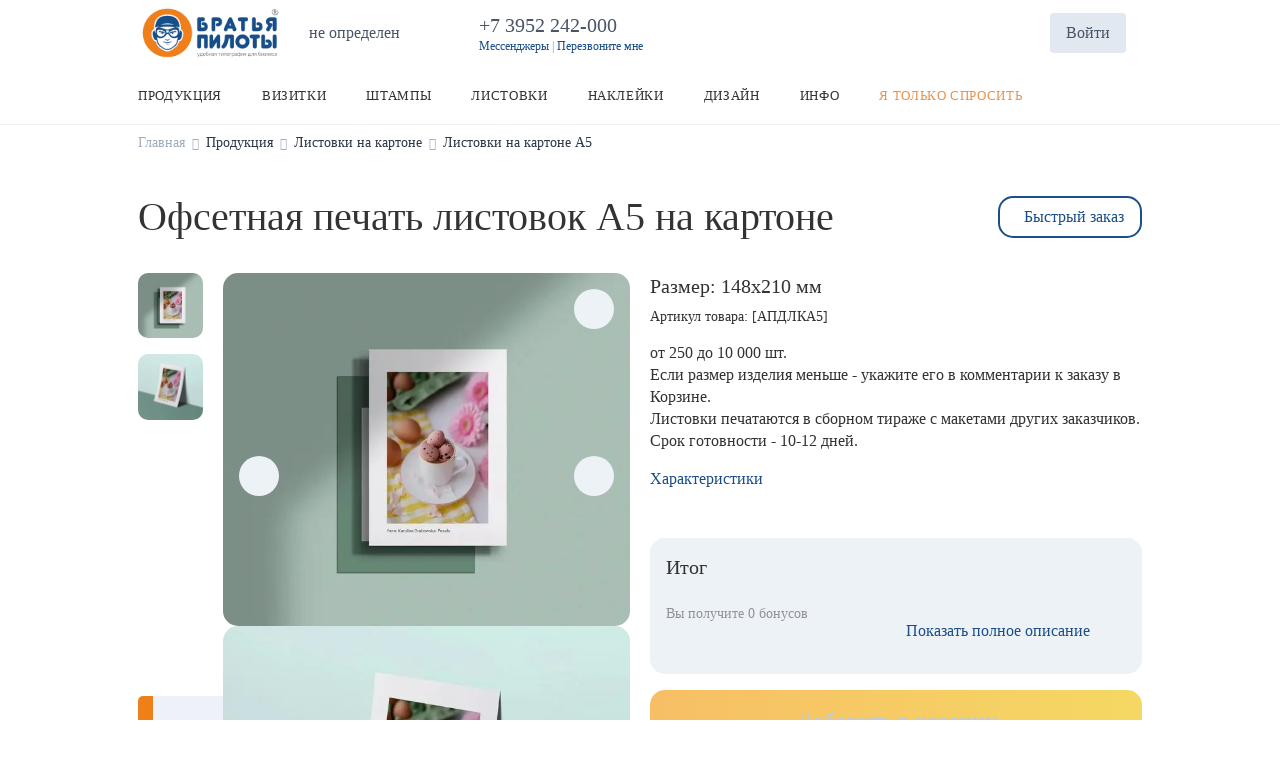

--- FILE ---
content_type: text/html;charset=UTF-8
request_url: https://bpilot.ru/produkciya/listovka-a5-300gr
body_size: 24104
content:
<!DOCTYPE html>
<html lang="ru" prefix="og: http://ogp.me/ns#">
<head>
    <meta charset="UTF-8">
<meta name="viewport" content="width=device-width, initial-scale=1.0">
<meta http-equiv="X-UA-Compatible" content="IE=edge">
<!-- Start Normalize CSS & Custom CSS-->
<link rel="stylesheet" href="/normalize.min.css">
<link rel="stylesheet" href="/bp4_custom_styles.css">
<!-- End Normalize CSS & Custom CSS-->
<!-- Google Tag Manager -->
<script>(function(w,d,s,l,i){w[l]=w[l]||[];w[l].push({'gtm.start':
new Date().getTime(),event:'gtm.js'});var f=d.getElementsByTagName(s)[0],
j=d.createElement(s),dl=l!='dataLayer'?'&l='+l:'';j.async=true;j.src=
'https://www.googletagmanager.com/gtm.js?id='+i+dl;f.parentNode.insertBefore(j,f);
})(window,document,'script','dataLayer','GTM-TXMJ44V');</script>
<!--  End Google Tag Manager -->
<!-- Yandex.Metrika counter -->
<script type="text/javascript" >
   (function(m,e,t,r,i,k,a){m[i]=m[i]||function(){(m[i].a=m[i].a||[]).push(arguments)};
   m[i].l=1*new Date();
   for (var j = 0; j < document.scripts.length; j++) {if (document.scripts[j].src === r) { return; }}
   k=e.createElement(t),a=e.getElementsByTagName(t)[0],k.async=1,k.src=r,a.parentNode.insertBefore(k,a)})
   (window, document, "script", "https://mc.yandex.ru/metrika/tag.js", "ym");

   ym(29318620, "init", {
        clickmap:true,
        trackLinks:true,
        accurateTrackBounce:true,
        webvisor:true
   });
</script>
<noscript><div><img src="https://mc.yandex.ru/watch/29318620" style="position:absolute; left:-9999px;" alt="" /></div></noscript>
<!-- /Yandex.Metrika counter -->

        <meta property="og:type" content="website" />
<meta property="og:title" content="Листовки на картоне А5" />
<meta property="og:image" content="https://static1.wow2print.com/storage/65/store/product/1062088208628cd0f486b3a3.48627855.webp" />
<meta property="og:url" content="https://bpilot.ru/produkciya/listovka-a5-300gr" />
<meta property="og:description" content="Рекламные листовки А5 на мелованной бумаге и картоне 300 гр. Цена онлайн на сайте. Закажите макет или загрузите свой и отправьте в печать." />
<link rel="shortcut icon" href="/favicon.ico" />
<link rel="stylesheet" type="text/css" href="/assets/8de6fb89/css/city-confirmation-modal.css?v=5.1.5.17" />
<link rel="stylesheet" type="text/css" href="/assets/fe2e4a31/css/icomoon/icomoon.css?v=5.1.5.17" />
<link rel="stylesheet" type="text/css" href="/css/5.1.5.17/849f13b96ce26f3361dc6d1e99666159.css" />
<script type="text/javascript" src="/assets/2ea15670/jquery.min.js"></script>
<script type="application/ld+json">
/*<![CDATA[*/
{"@context":"https:\/\/schema.org","@type":"BreadcrumbList","itemListElement":[{"@type":"ListItem","position":1,"item":{"@id":"https:\/\/bpilot.ru","name":"\u0413\u043b\u0430\u0432\u043d\u0430\u044f","url":"https:\/\/bpilot.ru"}},{"@type":"ListItem","position":2,"item":{"@id":"https:\/\/bpilot.ru\/produkciya","name":"\u041f\u0440\u043e\u0434\u0443\u043a\u0446\u0438\u044f","url":"https:\/\/bpilot.ru\/produkciya"}},{"@type":"ListItem","position":3,"item":{"@id":"https:\/\/bpilot.ru\/listovki-na-kartone","name":"\u041b\u0438\u0441\u0442\u043e\u0432\u043a\u0438 \u043d\u0430 \u043a\u0430\u0440\u0442\u043e\u043d\u0435","url":"https:\/\/bpilot.ru\/listovki-na-kartone"}},{"@type":"ListItem","position":4,"item":{"@id":"https:\/\/bpilot.ru\/produkciya\/listovka-a5-300gr","name":"\u041b\u0438\u0441\u0442\u043e\u0432\u043a\u0438 \u043d\u0430 \u043a\u0430\u0440\u0442\u043e\u043d\u0435 \u04105","url":"https:\/\/bpilot.ru\/produkciya\/listovka-a5-300gr"}}]}
/*]]>*/
</script>
<title>Братья Пилоты: Листовки на картоне А5 офсетная печать</title>
            <meta name="description" content="Рекламные листовки А5 на мелованной бумаге и картоне 300 гр. Цена онлайн на сайте. Закажите макет или загрузите свой и отправьте в печать."/>
            <meta name="keywords" content="листовка, листовки иркутск, листовки ангарск, рекламная листовка, печать листовок"/>
            <link rel="canonical" href="https://bpilot.ru/produkciya/listovka-a5-300gr"/>
            <meta name="robots" content="index,follow">
    
<script type="text/javascript">
    window.isMobile = false;
    var yupeTokenName = 'YUPE_TOKEN';
    var yupeToken = '8761ae22116418e63e9ad03e791b9b2f356b2ecb';

    var cartAddProductUrl = '/cart/add';

    var deliveryCalcUrl = '/cart/CalcDelivery';
    var deliveryPointsUrl = '/cart/GetDeliveryPoints';
    var calculationProductUrl = '/productCalculation';
    var calculationUploadFile = '/uploadFileInCalculation';
    const _SITE_ID_ = 65;
    const IS_BACKEND = false;
</script>    
<style type="text/css">
        @font-face {
        font-family: FontMedium;
        src: url('/assets/fe2e4a31/fonts/Manrope/Manrope-Medium.woff2') format('woff2');
        font-weight: 500;
        font-style: normal;
        font-display: swap;
    }

    
        @font-face {
        font-family: FontRegular;
        src: url('/assets/fe2e4a31/fonts/Manrope/Manrope-Regular.woff2') format('woff2');
        font-weight: 400;
        font-style: normal;
        font-display: swap;
    }

    @font-face {
        font-family: FontLight;
        src: url('/assets/fe2e4a31/fonts/Manrope/Manrope-Regular.woff2') format('woff2');
        font-weight: 400;
        font-style: normal;
        font-display: swap;
    }

    @font-face {
        font-family: OpenSansRegular;
        src: url('/assets/fe2e4a31/fonts/Manrope/Manrope-Regular.woff2') format('woff2');
        font-weight: 400;
        font-style: normal;
        font-display: swap;
    }

    
        @font-face {
        font-family: FontSemiBold;
        src: url('/assets/fe2e4a31/fonts/Manrope/Manrope-SemiBold.woff2') format('woff2');
        font-weight: 600;
        font-style: normal;
        font-display: swap;
    }

    @font-face {
        font-family: OpenSansSemiBold;
        src: url('/assets/fe2e4a31/fonts/Manrope/Manrope-SemiBold.woff2') format('woff2');
        font-weight: 600;
        font-style: normal;
        font-display: swap;
    }

    
        @font-face {
        font-family: FontBold;
        src: url('/assets/fe2e4a31/fonts/Manrope/Manrope-Bold.woff2') format('woff2');
        font-weight: 700;
        font-style: normal;
        font-display: swap;
    }
    @font-face {
        font-family: OpenSansBold;
        src: url('/assets/fe2e4a31/fonts/Manrope/Manrope-Bold.woff2') format('woff2');
        font-weight: 700;
        font-style: normal;
        font-display: swap;
    }

    </style>    
    <style type="text/css">

        :root {
            --company-color1: #1D4E89;
            --link-color: #1C4E89;
        }

        .company-color-text,
        .company-color-text-hover:hover {
            color: #1D4E89 !important;
        }

        /*
        * Typographic System
         */
        body {
            font-size: 16px;
            color: #333336;
            font-family: FontRegular;
            ;
        }

        h0, .h0 {
            font-size: 40px;
            font-family: FontBold;
            line-height: 1.2;
            ;
        }

        h1, .h1 {
            font-size: 26px;
            font-family: FontBold;
            line-height: 1.2;
            ;
        }

        h2, .h2 {
            font-size: 22px;
            font-family: FontBold;
            line-height: 1.25;
            ;
        }

        h3, .h3 {
            font-size: 22px;
            font-family: FontBold;
            line-height: 1.33;
            ;
        }

        h4, .h4 {
            font-size: 20px;
            font-family: FontBold;
            line-height: 1.3;
            ;
        }


        @media (min-width: 768px) {
            h0, .h0 {
                font-size: 40px;
            }

            h1, .h1 {
                font-size: 40px;
            }

            h2, .h2 {
                font-size: 28px;
            }

            h3, .h3 {
                font-size: 24px;
            }

            h4, .h4 {
                font-size: 20px;
            }
        }

        @media (min-width: 1025px) {
            h0, .h0 {
                font-size: 60px;
            }

            h1, .h1 {
                font-size: 40px;
            }

            h2, .h2 {
                font-size: 32px;
            }

            h3, .h3 {
                font-size: 24px;
            }

            h4, .h4 {
                font-size: 20px;
            }

            .top-menu-background-color {
                background: #194E89;
            }
        }

        @media (min-width: 1440px) {
            h0, .h0 {
                font-size: 60px;
            }

            h1, .h1 {
                font-size: 40px;
            }

            h2, .h2 {
                font-size: 40px;
            }

            h3, .h3 {
                font-size: 28px;
            }

            h4, .h4 {
                font-size: 24px;
            }
        }

        .block-title {
            font-size: 16px;
            font-family: FontSemiBold;
            line-height: 1.33;
            ;
        }

        .text-1 {
            font-size: 16px;
            font-family: FontRegular;
            line-height: 1.375;
            ;
        }

        .text-2 {
            font-size: 16px;
            font-family: FontMedium;
            line-height: 1.375;
            ;
        }

        .text-2-it {
            font-size: 16px !important;
            font-family: FontMedium !important;
            ;
        }

        .text-3 {
            font-size: 16px;
            font-family: FontBold;
            ;
        }

        .small-text {
            font-size: 14px;
            font-family: FontMedium;
            line-height: 1.42;
            ;
        }

        .small-text-it {
            font-size: 14px !important;
            font-family: FontMedium !important;
            ;
        }

        .extra-small-text {
            font-size: 12px;
            font-family: FontMedium;
        }

        .signature, .alert-signature {
            font-size: 12px;
            font-family: FontMedium;
            ;
        }

        a, .btn-link, .link, .catalog-filter-reset {
            font-size: 16px;
            color: #1C4E89;
            font-family: FontMedium;
            ;
        }

        .catalog-filter-reset {
            color: #1C4E89 !important;
        }

        a:hover, .btn-link:hover, .link:hover {
            color: #1C4E89;
            cursor: pointer;
            text-decoration: underline;
        }

        .currency-icon {
            font-size: 24px;
        }

        /* Color shades */
                .text-gray-100 {
            color: #ffffff !important;
        }

        .text-gray-200 {
            color: #ffffff !important;
        }

        .text-gray-300 {
            color: #f9f9f9 !important;
        }

        .text-gray-400 {
            color: #e6e6e8 !important;
        }

        .text-gray-500 {
            color: #bcbcc0 !important;
        }

        .text-gray-600 {
            color: #929298 !important;
        }

        .text-gray-700 {
            color: #67676d !important;
        }

        .text-gray-800 {
            color: #49494e !important;
        }

        .text-gray-900 {
            color: #333336 !important;
        }

        .text-gray-900-hover:hover {
            color: #333336 !important;
        }

        .btn-gray-200 {
            background-color: #ffffff !important;
        }

        .btn-gray-300 {
            background-color: #f9f9f9 !important;
        }

        .btn-gray-500 {
            background-color: #bcbcc0 !important;
        }

        .highlight-tag {
            background-color: #E32D19 !important;
            color: #ffffff !important;
            border: 0 !important;
        }

        .line-through-price:before {
            border-color: #929298 !important;
        }

        .inherit-text {
            color: inherit !important;
        }

        /*
        * Buttons
         */
                .btn {
            border-radius: 4px;
        }

        .btn-primary {
            background-color: #1C4E89;
            border-color: #1C4E89;
            color: #ffffff;
                }

        .photos-list-previews .active {
            border-color: #1C4E89;
            border-width: 1px;
            border-style: solid;
        }

        .btn-primary:hover {
            background-color: #2361ab;
        }

        .btn-primary:not(:disabled):not(.disabled):active, .btn-primary:focus {
            background-color: #2972c9;
        }

        .btn-outline-primary {
            border-color: #1C4E89;
            color: #1C4E89;
        }

        .btn-outline-primary:hover {
            border-color: #2361ab;
            color: #2361ab;
        }

        .btn-outline-primary:not(:disabled):not(.disabled):active {
            border-color: #2972c9;
            color: #2972c9;
        }


        /*
        * Form
         */
        .error .errorMessage, .errorMessage {
            font-size: 12px;
            font-family: FontMedium;
        }

        .success .form-control {
            border-color: #1D4E89;
        }

        .bootstrap-select .dropdown-item.active {
            color: #1D4E89;
        }

        .bootstrap-select .dropdown-item:hover {
            background-color: inherit;
            color: #1D4E89;
        }


        /*
        * Tabs
         */
        .nav-tabs .nav-link.active {
            border-bottom: 2px solid #1D4E89;
        }

        /*
        * Custom checkbox, radiobutton
         */
        .custom-input[type=checkbox]:checked {
            background-color: #1D4E89;
            border-color: #1D4E89;
        }

        .custom-input[type=radio]:checked {
            border-color: #1D4E89;
            background-image: url("data:image/svg+xml, %0A%20%20%20%20%20%20%20%20%20%20%20%20%20%20%20%20%3Csvg%20width%3D%2710%27%20height%3D%2710%27%20viewBox%3D%270%200%2010%2010%27%20fill%3D%27none%27%20xmlns%3D%27http%3A%2F%2Fwww.w3.org%2F2000%2Fsvg%27%3E%0A%20%20%20%20%20%20%20%20%20%20%20%20%20%20%20%20%20%20%20%20%3Crect%20width%3D%2710%27%20height%3D%2710%27%20rx%3D%275%27%20fill%3D%27%231D4E89%27%2F%3E%0A%20%20%20%20%20%20%20%20%20%20%20%20%20%20%20%20%3C%2Fsvg%3E");
        }

        .custom-label-block.active, .custom-input[type=checkbox]:checked + label {
            border: 2px solid #1D4E89;
        }

        .modal-update-delivery .addresses-block input:checked + label {
            background: #EDF2F7;
            color:  #1D4E89;
        }

        .border-company-color:hover {
            border-color: #1D4E89;
        }

        .border-company-color-it:hover {
            border-color: #1D4E89 !important;
        }


        /*
        * Catalog filter color
         */
        .catalog-filter-param.checked .catalog-filter-color {
            border: 2px solid #1D4E89;
        }

        /*
        * Filter tags
         */
                .filter-tags a {
            display: block;
            border-radius: 8px;
            padding: 8px 16px;
            color: #4A5568;
            background-color: #EDF2F7;
            font-family: FontMedium;
            border: 0;
        }

        .filter-tags a:hover {
            color: #2D3748;
            background-color: #E2E8F0;
            text-decoration: none;
        }

        .filter-tags a.active {
            color: #F2F2F2;
            background-color: #4A5568;
        }

        .filter-tags a.active:hover {
            background-color: #2D3748;
        }

        

        /*
        * Souvenir Widget
        */
        .widget-category-menu .category-link.active a {
            color: #1D4E89 !important;
        }

        /*
        * Cart
         */
        .recipient-select input:checked + label {
            color: #1D4E89;
        }

        /**
         * Footer
         */

        .footer {
            background-color: #F0F0F0;
        }

        .footer, .footer ul li a, .footer .footer__title a, .footer .footer__title .signature, .footer .footer-item, .footer__address a, .footer__mail a, .social-image a {
            color: #484848 !important;
        }

        .footer ul li a:hover, .footer__address a:hover, .footer__mail a:hover, .social-image a:hover {
            color: #616161 !important;
            text-decoration: none;
        }

        .footer ul li a:active, .footer__address a:active, .footer__mail a:active, .social-image a:active {
            color: #7b7b7b !important;
            text-decoration: none;
        }

        .bg-company-color {
            background-color: #1D4E89;
            color: #ffffff;
        }

        .bg-company-color-text {
            color: #ffffff;
        }

        /**
        * Header
         */
        .header-search-result .result-item:hover {
            color: #1D4E89;
        }

        .modal-change-city-location .select-city:hover {
            color: #1D4E89;
        }

        .custom-control-input:checked ~ .custom-control-label::before {
            color: #ffffff;
            border-color: #1D4E89;
            background-color: #1D4E89;
        }

        .custom-switch .custom-control-input:checked ~ .custom-control-label::after {
            background-color: #ffffff;
        }

        /**
         * Cart Page
         */

        .cart-change-radio-block .payment-method label.checked,
        .cart-change-radio-block .cart-payers-block label.checked,
        .cart-change-radio-block .select-user-for-send label.checked,
        .delivery-row-type-2 .points-block input:checked + label,
        .delivery-points-list input:checked + label .delivery-point-address,
        .cart-change-radio-block.cart-address-block .rich-radio label.checked {
            color: #1D4E89;
        }

        .calc-delivery-variants .delivery-block.active, .branch-company-points .points-block.active {
            border: 2px solid #1D4E89 !important;
        }

        /**
         * Instructions Page
         */

        .template-block__icon {
            color: #1D4E89;
        }

        /**
        * Menu
        */
                    @media (min-width: 1025px) {
                                    .cd-dropdown-trigger.first-megamenu {
                        background-color: #1D4E89;
                         color: white !important;                     }

                            }
        
        .cd-dropdown-under-child-link:hover .menu-product-name {
            color: #1D4E89 !important;
        }


        .templates-container .template-label .small-text.upload-file-block {
            color: #1C4E89;
        }


        /*
        * Calculation
         */
        .card-calculation-container .navigation-gallery-item::after {
            background-color: #1D4E89;
        }

        .card-calculation-container .navigation-gallery-item.slick-current:after {
            background-color: #1D4E89;
        }

        .calculation-module .background-label.selected {
            border-color: #1D4E89 !important;
        }

        @media (min-width: 768px) {
            .calculation-module .background-label:hover,
            .calculation-module .bootstrap-select .dropdown-toggle:hover,
            .custom-label-block:hover {
                border-color: #1D4E89 !important;
            }
        }

        .production-time-calc-modal .production-time-price.selected {
            border-color: #1D4E89;
        }

        .souvenir-colors a.active {
            border: 2px solid #1D4E89;
        }

        .calculation-quantity-container .size-block.active {
            border: 2px solid #1D4E89;
        }

        .production-time-price.selected, .production-time-price:hover {
            border-color: #1D4E89;
        }

        /**
         * Design Page
         */

        .design-change-constructor {
            color: #1C4E89;
        }

        @media (min-width: 1440px) {
            .design-change-constructor {
                color: #333336;
            }
        }

        /**
         * Design Widget
         */

        .select-design-items-block .filter-option-inner-inner {
            color: #1D4E89 !important;
        }

        .select-design-items-block .bootstrap-select .dropdown-toggle::after {
            border-color: #1D4E89 !important;
        }

        /**
         * Profile
         */
        .status-boxes span.active {
            background-color: #1D4E89;
        }

        .modal-update-delivery .select-background-block.active {
            border: 2px solid #1D4E89;
        }

        .discount-product-block {
            background-color: #fce6d2;
        }

        .discount-product-block .discount-icon span {
            color: #EE801E;
        }

        .w2p-spinner {
            border-color: #1D4E89;
        }

        .invoice-sent {
            border: 17px solid;
            border-color: #1D4E89;
            background-color: #1D4E89;
            border-radius: 50%;
            color: #FFFFFF;
            font-size: 18px;
            font-weight: bold;
        }


                                .disk-file__icon {
                background-image: url("/assets/fe2e4a31/img/disk/diskFile.svg");
                background-size: contain;
                background-repeat: no-repeat;
                background-position: center;

            }

            .disk-folder__icon {
                background-image: url("/assets/fe2e4a31/img/disk/diskFolder.svg");
                background-size: contain;
                background-repeat: no-repeat;
                background-position: center;
            }
        
        .calculation-stepping-icon:hover svg {
            fill: #1D4E89;
        }

        

        
        .widget-title {
            text-align: left !important;
            justify-content: flex-start !important;
            margin-bottom: 32px;
        }
    </style>

</head>
<body>
<div class="main">
    <script>

    window.showCityModal = true;
    window.CityName = '';

    if (window.showCityModal && window.CityName)
        window.addEventListener('DOMContentLoaded', () => {
            if (window.localStorage.getItem('city-modal') !== '0')
                setTimeout(() => {
                    const modal = new CityConfirmationModal();
                    modal.show();
                });
        })
</script>
    <header>
        <div class="container">
            <div class="header-inner row pt-2 pb-0 pb-md-2">
                <div class="col-6 col-md-3 col-lg-2">
                    <a href="/" class="header-logo">
                        <img style="max-height: 50px" class="img-fluid" src="/logo.png" alt="Братья Пилоты, удобная типография для бизнеса в Иркутске" />                    </a>
                </div>
                <div class="d-none d-lg-flex col-lg-2">
                    <div class="change-city-location" data-toggle="modal" data-target=".modal-change-city-location"><i class="w2p-icon-pin2 w2p-size-20"></i><span class="city-location-name" data-toggle="tooltip" data-placement="bottom">не определен</span></div>                </div>
                <div class="d-none d-lg-flex col-auto">
                        <div class="company-phone">
        <a href="tel:+7 3952 242-000" class="company-phone-value h4">
            +7 3952 242-000 &nbsp;
        </a>
        <div class="company-phone-label signature text-gray-600"><a href="https://piloty38.ru" target="_blank" style="font-size: 12px !important; text-decoration: none !important;">Мессенджеры</a> |  <a href="/callback-form" style="font-size: 12px !important; text-decoration: none !important;">Перезвоните мне</a></div>    </div>
                </div>
                <div class="col-auto d-none d-lg-flex align-items-center ml-auto">
                                                            <div class="header-search dropdown">
    <div class="dropdown-toggle d-xl-none" data-toggle="dropdown" data-boundary="scrollParent" aria-haspopup="true" aria-expanded="false" role="button">
        <span class="d-block w2p-icon-search2"></span>
    </div>
    <form class="header-search-field d-none d-xl-block" action="/search" method="get">
        <input type="text" name="term" placeholder="Поиск" autocomplete="off">
        <i class="w2p-icon-close2 w2p-size-20 header-search-delete-button" style="display: none;"></i>
        <button><i class="w2p-icon-search3 w2p-size-24"></i></button>
    </form>
    <div class="dropdown-menu dropdown-menu-right">
        <form class="header-search-field d-xl-none" action="/search" method="get">
            <input type="text" name="term" placeholder="Поиск" autocomplete="off">
            <i class="w2p-icon-close2 w2p-size-20 header-search-delete-button" style="display: none;"></i>
            <button><i class="w2p-icon-search3 w2p-size-24"></i></button>
        </form>
        <div class="header-search-result">
            <div class="result-header h4 d-none d-xl-block">Результаты поиска</div>
            <div class="header-search-result-inner"></div>
        </div>
    </div>
</div>                        <a href="/login" class="login-client-button">
        Войти    </a>
                    <span class="js-cart shopping-cart-icon" id="cart-widget">
    <a href="/cart" class="d-flex align-items-center">
                <i class="w2p-icon-cart w2p-size-24" title="Корзина"></i>
        <span class="cart-count count-shopping-cart-icon" style="display: none"></span>
    </a>
</span>                </div>

                <div class="col-auto d-flex d-lg-none align-items-center ml-auto pt-1">
                    <a href="tel:+7 3952 242-000" class="company-phone-value"><span class="d-block w2p-icon-phone2 w2p-size-40"></span></a>                    <div class="header-search dropdown">
    <div class="dropdown-toggle d-xl-none" data-toggle="dropdown" data-boundary="scrollParent" aria-haspopup="true" aria-expanded="false" role="button">
        <span class="d-block w2p-icon-search2"></span>
    </div>
    <form class="header-search-field d-none d-xl-block" action="/search" method="get">
        <input type="text" name="term" placeholder="Поиск" autocomplete="off">
        <i class="w2p-icon-close2 w2p-size-20 header-search-delete-button" style="display: none;"></i>
        <button><i class="w2p-icon-search3 w2p-size-24"></i></button>
    </form>
    <div class="dropdown-menu dropdown-menu-right">
        <form class="header-search-field d-xl-none" action="/search" method="get">
            <input type="text" name="term" placeholder="Поиск" autocomplete="off">
            <i class="w2p-icon-close2 w2p-size-20 header-search-delete-button" style="display: none;"></i>
            <button><i class="w2p-icon-search3 w2p-size-24"></i></button>
        </form>
        <div class="header-search-result">
            <div class="result-header h4 d-none d-xl-block">Результаты поиска</div>
            <div class="header-search-result-inner"></div>
        </div>
    </div>
</div>
                    <div class="mobile-menu-icon">
                        <span class="d-block w2p-icon-menu3 w2p-size-40"></span>
                    </div>
                </div>

            </div>
        </div>
    </header>
<div class=" menu-container">
    <div class="main_menu ">
        <div class="container">
                        <div class="descktop_menu">
                <div class="cd-dropdown-wrapper">
                    <ul class="cd-dropdown-wrapper-menu">
                                                    <li class="cd-dropdown-wrapper-li ">
                                <a class="cd-dropdown-trigger text-2 text-gray-700 text-gray-900-hover" data-index="1338" data-view-child-items="1" href="/produkciya"><span class="cd-dropdown-trigger-text"><span style="font: 13px FontMedium; text-transform: uppercase; letter-spacing: .05em; color: rgba(0, 0, 0, .8);">Продукция</span></span><span class="w2p-icon-arrow-down cd-dropdown-trigger-arrow p-2"></span><span class="w2p-icon-arrow-up cd-dropdown-trigger-arrow p-2"></span></a>                                                                                                                                                                </li>
                                                    <li class="cd-dropdown-wrapper-li ">
                                <a class="cd-dropdown-trigger text-2 text-gray-700 text-gray-900-hover" data-index="579" data-view-child-items="1" href="/vizitnie-kartochki"><span class="cd-dropdown-trigger-text"><span style="font: 13px FontMedium; text-transform: uppercase; letter-spacing: .05em; color: rgba(0, 0, 0, .8);">Визитки</span></span><span class="w2p-icon-arrow-down cd-dropdown-trigger-arrow p-2"></span><span class="w2p-icon-arrow-up cd-dropdown-trigger-arrow p-2"></span></a>                                                                                                                                                                </li>
                                                    <li class="cd-dropdown-wrapper-li ">
                                <a class="cd-dropdown-trigger text-2 text-gray-700 text-gray-900-hover" data-index="238" data-view-child-items="1" href="/pechati-i-shtampy"><span class="cd-dropdown-trigger-text"><span style="font: 13px FontMedium; text-transform: uppercase; letter-spacing: .05em; color: rgba(0, 0, 0, .8);">Штампы</span></span><span class="w2p-icon-arrow-down cd-dropdown-trigger-arrow p-2"></span><span class="w2p-icon-arrow-up cd-dropdown-trigger-arrow p-2"></span></a>                                                                                                                                                                </li>
                                                    <li class="cd-dropdown-wrapper-li ">
                                <a class="cd-dropdown-trigger text-2 text-gray-700 text-gray-900-hover" data-index="981" data-view-child-items="1" href="/listovki-i-firm-blanki"><span class="cd-dropdown-trigger-text"><span style="font: 13px FontMedium; text-transform: uppercase; letter-spacing: .05em; color: rgba(0, 0, 0, .8);">Листовки</span></span><span class="w2p-icon-arrow-down cd-dropdown-trigger-arrow p-2"></span><span class="w2p-icon-arrow-up cd-dropdown-trigger-arrow p-2"></span></a>                                                                                                                                                                </li>
                                                    <li class="cd-dropdown-wrapper-li ">
                                <a class="cd-dropdown-trigger text-2 text-gray-700 text-gray-900-hover" data-index="988" data-view-child-items="1" href="/nakleyki-stikery"><span class="cd-dropdown-trigger-text"><span style="font: 13px FontMedium; text-transform: uppercase; letter-spacing: .05em; color: rgba(0, 0, 0, .8);">Наклейки</span></span><span class="w2p-icon-arrow-down cd-dropdown-trigger-arrow p-2"></span><span class="w2p-icon-arrow-up cd-dropdown-trigger-arrow p-2"></span></a>                                                                                                                                                                </li>
                                                    <li class="cd-dropdown-wrapper-li ">
                                <a class="cd-dropdown-trigger text-2 text-gray-700 text-gray-900-hover" data-index="93" data-view-child-items="1" href="/razrabotka-maketov"><span class="cd-dropdown-trigger-text"><span style="font: 13px FontMedium; text-transform: uppercase; letter-spacing: .05em; color: rgba(0, 0, 0, .8);">Дизайн</span></span><span class="w2p-icon-arrow-down cd-dropdown-trigger-arrow p-2"></span><span class="w2p-icon-arrow-up cd-dropdown-trigger-arrow p-2"></span></a>                                                                                                                                                                </li>
                                                    <li class="cd-dropdown-wrapper-li ">
                                <a class="cd-dropdown-trigger text-2 text-gray-700 text-gray-900-hover" data-index="100" data-view-child-items="1" href="/contacts"><span class="cd-dropdown-trigger-text"><span style="font: 13px FontMedium; text-transform: uppercase; letter-spacing: .05em; color: rgba(0, 0, 0, .8);">Инфо</span></span><span class="w2p-icon-arrow-down cd-dropdown-trigger-arrow p-2"></span><span class="w2p-icon-arrow-up cd-dropdown-trigger-arrow p-2"></span></a>                                                                                                                                                                </li>
                                                    <li class="cd-dropdown-wrapper-li ">
                                <a class="cd-dropdown-trigger text-2 text-gray-700 text-gray-900-hover" data-index="941" data-view-child-items="" href="/fast-order"><span class="cd-dropdown-trigger-text"><span style="font: 13px FontBold; text-transform: uppercase; letter-spacing: .05em; color:#eb934d">Я только спросить</span></span></a>                                                                                            </li>
                                            </ul>
                </div>
            </div>

            <div class="megamenu-dropdown cd-dropdown-1338"><div class="container"><div class="menu-content">                                    <ul class="cd-dropdown-content">
                                        <li class="has-children">                                            <a href="/populyarnoe"
                                               class="text-gray-700 text-gray-900-hover cd-dropdown-content-link d-flex align-items-center justify-content-between">
                                                <span class="mr-2"><span style="font: 13px FontMedium; text-transform: uppercase; letter-spacing: .05em; color: rgba(0, 0, 0, .8);">Популярное</span> ✪</span>
                                                                                                    <span class="w2p-icon-arrow-down text-gray-700"
                                                          style="transform: rotateZ(-90deg)"></span>
                                                                                            </a>
                                                                                            <ul class="cd-dropdown-under-child is-hidden">
                                                                                                            <li>
                                                            <a class="text-gray-600 company-color-text-hover cd-dropdown-under-child-link" href="/pechati"><span style="font: 13px FontMedium; text-transform: uppercase; letter-spacing: .05em;">Изготовить печать</span></a>                                                        </li>
                                                                                                            <li>
                                                            <a class="text-gray-600 company-color-text-hover cd-dropdown-under-child-link" href="/shtampy-na-avtomate"><span style="font: 13px FontMedium; text-transform: uppercase; letter-spacing: .05em;">Заказать штамп</span></a>                                                        </li>
                                                                                                            <li>
                                                            <a class="text-gray-600 company-color-text-hover cd-dropdown-under-child-link" href="/listovki-i-firm-blanki"><span style="font: 13px FontMedium; text-transform: uppercase; letter-spacing: .05em;">Напечатать листовки</span></a>                                                        </li>
                                                                                                            <li>
                                                            <a class="text-gray-600 company-color-text-hover cd-dropdown-under-child-link" href="/vizitnie-kartochki"><span style="font: 13px FontMedium; text-transform: uppercase; letter-spacing: .05em;">Напечатать визитки</span></a>                                                        </li>
                                                                                                            <li>
                                                            <a class="text-gray-600 company-color-text-hover cd-dropdown-under-child-link" href="/nakleyki-stikery"><span style="font: 13px FontMedium; text-transform: uppercase; letter-spacing: .05em;">Заказать наклейки</span></a>                                                        </li>
                                                                                                            <li>
                                                            <a class="text-gray-600 company-color-text-hover cd-dropdown-under-child-link" href="/flaery"><span style="font: 13px FontMedium; text-transform: uppercase; letter-spacing: .05em;">Напечатать флаеры</span></a>                                                        </li>
                                                                                                            <li>
                                                            <a class="text-gray-600 company-color-text-hover cd-dropdown-under-child-link" href="/plastikovye-karty"><span style="font: 13px FontMedium; text-transform: uppercase; letter-spacing: .05em;">Дисконтные карты</span></a>                                                        </li>
                                                                                                            <li>
                                                            <a class="text-gray-600 company-color-text-hover cd-dropdown-under-child-link" href="/znachki-zakatnye-kruglye-na-bulavke"><span style="font: 13px FontMedium; text-transform: uppercase; letter-spacing: .05em;">Сделать значки</span></a>                                                        </li>
                                                                                                    </ul>
                                            </li><li class="has-children">                                            <a href="/novym-klientam"
                                               class="text-gray-700 text-gray-900-hover cd-dropdown-content-link d-flex align-items-center justify-content-between">
                                                <span class="mr-2"><span style="font: 13px FontMedium; text-transform: uppercase; letter-spacing: .05em; color: rgba(0, 0, 0, .8);">Попробуй</span> ✪</span>
                                                                                                    <span class="w2p-icon-arrow-down text-gray-700"
                                                          style="transform: rotateZ(-90deg)"></span>
                                                                                            </a>
                                                                                            <ul class="cd-dropdown-under-child is-hidden">
                                                                                                            <li>
                                                            <a class="text-gray-600 company-color-text-hover cd-dropdown-under-child-link" href="/produkciya/promo-vizitka-90x50-stock"><span style="font: 13px FontMedium; text-transform: uppercase; letter-spacing: .05em;">48 визиток бесплатно</span></a>                                                        </li>
                                                                                                            <li>
                                                            <a class="text-gray-600 company-color-text-hover cd-dropdown-under-child-link" href="/produkciya/promo-vizitka-90x50-100-za-100"><span style="font: 13px FontMedium; text-transform: uppercase; letter-spacing: .05em;">96 визиток за 240 ₽.</span></a>                                                        </li>
                                                                                                            <li>
                                                            <a class="text-gray-600 company-color-text-hover cd-dropdown-under-child-link" href="/produkciya/otkritka-bez-sgiba-white-paper-proba"><span style="font: 13px FontMedium; text-transform: uppercase; letter-spacing: .05em;">56 открыток за 690 ₽.</span></a>                                                        </li>
                                                                                                            <li>
                                                            <a class="text-gray-600 company-color-text-hover cd-dropdown-under-child-link" href="/produkciya/10-plakatov-promo"><span style="font: 13px FontMedium; text-transform: uppercase; letter-spacing: .05em;">10 плакатов А3 за 310 ₽.</span></a>                                                        </li>
                                                                                                            <li>
                                                            <a class="text-gray-600 company-color-text-hover cd-dropdown-under-child-link" href="/produkciya/discount-cards-white-plastic-promo"><span style="font: 13px FontMedium; text-transform: uppercase; letter-spacing: .05em;">10 пластиковых карт за 249 ₽.</span></a>                                                        </li>
                                                                                                            <li>
                                                            <a class="text-gray-600 company-color-text-hover cd-dropdown-under-child-link" href="/produkciya/promocode-vizitka"><span style="font: 13px FontMedium; text-transform: uppercase; letter-spacing: .05em;">Визитки для личного промокода</span></a>                                                        </li>
                                                                                                    </ul>
                                            </li><li class="has-children">                                            <a href="/cifrovaya-pechat"
                                               class="text-gray-700 text-gray-900-hover cd-dropdown-content-link d-flex align-items-center justify-content-between">
                                                <span class="mr-2"><span style="font: 13px FontMedium; text-transform: uppercase; letter-spacing: .05em; color: rgba(0, 0, 0, .8);">Рекламная полиграфия</span></span>
                                                                                                    <span class="w2p-icon-arrow-down text-gray-700"
                                                          style="transform: rotateZ(-90deg)"></span>
                                                                                            </a>
                                                                                            <ul class="cd-dropdown-under-child is-hidden">
                                                                                                            <li>
                                                            <a class="text-gray-600 company-color-text-hover cd-dropdown-under-child-link" href="/bilety"><span style="font: 13px FontMedium; text-transform: uppercase; letter-spacing: .05em;">Билеты и Купоны</span></a>                                                        </li>
                                                                                                            <li>
                                                            <a class="text-gray-600 company-color-text-hover cd-dropdown-under-child-link" href="/birdekeli-kostery"><span style="font: 13px FontMedium; text-transform: uppercase; letter-spacing: .05em;">Бирдекели</span></a>                                                        </li>
                                                                                                            <li>
                                                            <a class="text-gray-600 company-color-text-hover cd-dropdown-under-child-link" href="/birki"><span style="font: 13px FontMedium; text-transform: uppercase; letter-spacing: .05em;">Бирки</span></a>                                                        </li>
                                                                                                            <li>
                                                            <a class="text-gray-600 company-color-text-hover cd-dropdown-under-child-link" href="/produkciya/blanki-strogoy-otchetnosti-bso"><span style="font: 13px FontMedium; text-transform: uppercase; letter-spacing: .05em;">Бланки самокопирующиеся</span></a>                                                        </li>
                                                                                                            <li>
                                                            <a class="text-gray-600 company-color-text-hover cd-dropdown-under-child-link" href="/blottery"><span style="font: 13px FontMedium; text-transform: uppercase; letter-spacing: .05em;">Блоттеры для парфюма</span></a>                                                        </li>
                                                                                                            <li>
                                                            <a class="text-gray-600 company-color-text-hover cd-dropdown-under-child-link" href="/booklets"><span style="font: 13px FontMedium; text-transform: uppercase; letter-spacing: .05em;">Буклеты</span></a>                                                        </li>
                                                                                                            <li>
                                                            <a class="text-gray-600 company-color-text-hover cd-dropdown-under-child-link" href="/produkciya/tishu-s-logo"><span style="font: 13px FontMedium; text-transform: uppercase; letter-spacing: .05em;">Бумага тишью с логотипом</span></a>                                                        </li>
                                                                                                            <li>
                                                            <a class="text-gray-600 company-color-text-hover cd-dropdown-under-child-link" href="/voblery"><span style="font: 13px FontMedium; text-transform: uppercase; letter-spacing: .05em;">Воблеры</span></a>                                                        </li>
                                                                                                            <li>
                                                            <a class="text-gray-600 company-color-text-hover cd-dropdown-under-child-link" href="/zakladki-knizhnye"><span style="font: 13px FontMedium; text-transform: uppercase; letter-spacing: .05em;">Закладки книжные</span></a>                                                        </li>
                                                                                                            <li>
                                                            <a class="text-gray-600 company-color-text-hover cd-dropdown-under-child-link" href="/listovki-i-firm-blanki"><span style="font: 13px FontMedium; text-transform: uppercase; letter-spacing: .05em;">Листовки</span></a>                                                        </li>
                                                                                                            <li>
                                                            <a class="text-gray-600 company-color-text-hover cd-dropdown-under-child-link" href="/nakleyki-stikery"><span style="font: 13px FontMedium; text-transform: uppercase; letter-spacing: .05em;">Наклейки и Этикетки</span></a>                                                        </li>
                                                                                                            <li>
                                                            <a class="text-gray-600 company-color-text-hover cd-dropdown-under-child-link" href="/produkciya/nomerki-v-garderob"><span style="font: 13px FontMedium; text-transform: uppercase; letter-spacing: .05em;">Номерки гардеробные</span></a>                                                        </li>
                                                                                                            <li>
                                                            <a class="text-gray-600 company-color-text-hover cd-dropdown-under-child-link" href="/produkciya/listovka-tirajirovanie"><span style="font: 13px FontMedium; text-transform: uppercase; letter-spacing: .05em;">Объявления</span></a>                                                        </li>
                                                                                                            <li>
                                                            <a class="text-gray-600 company-color-text-hover cd-dropdown-under-child-link" href="/plastikovye-karty"><span style="font: 13px FontMedium; text-transform: uppercase; letter-spacing: .05em;">Пластиковые карты</span></a>                                                        </li>
                                                                                                            <li>
                                                            <a class="text-gray-600 company-color-text-hover cd-dropdown-under-child-link" href="/produkciya/nakleyki-shil-dy-dlya-suvenirov-cvetnaya-pechat"><span style="font: 13px FontMedium; text-transform: uppercase; letter-spacing: .05em;">Полимерные наклейки с линзой</span></a>                                                        </li>
                                                                                                            <li>
                                                            <a class="text-gray-600 company-color-text-hover cd-dropdown-under-child-link" href="/magnity"><span style="font: 13px FontMedium; text-transform: uppercase; letter-spacing: .05em;">Рекламные магниты</span></a>                                                        </li>
                                                                                                            <li>
                                                            <a class="text-gray-600 company-color-text-hover cd-dropdown-under-child-link" href="/skotch-s-logotipom"><span style="font: 13px FontMedium; text-transform: uppercase; letter-spacing: .05em;">Скотч с логотипом</span></a>                                                        </li>
                                                                                                            <li>
                                                            <a class="text-gray-600 company-color-text-hover cd-dropdown-under-child-link" href="/produkciya/nakleyka-free-size-stickerpacks"><span style="font: 13px FontMedium; text-transform: uppercase; letter-spacing: .05em;">Стикерпаки</span></a>                                                        </li>
                                                                                                            <li>
                                                            <a class="text-gray-600 company-color-text-hover cd-dropdown-under-child-link" href="/produkciya/trafarety"><span style="font: 13px FontMedium; text-transform: uppercase; letter-spacing: .05em;">Трафарет</span></a>                                                        </li>
                                                                                                            <li>
                                                            <a class="text-gray-600 company-color-text-hover cd-dropdown-under-child-link" href="/flaery"><span style="font: 13px FontMedium; text-transform: uppercase; letter-spacing: .05em;">Флаеры</span></a>                                                        </li>
                                                                                                            <li>
                                                            <a class="text-gray-600 company-color-text-hover cd-dropdown-under-child-link" href="/hengery-kryuchki-na-dver"><span style="font: 13px FontMedium; text-transform: uppercase; letter-spacing: .05em;">Хенгеры</span></a>                                                        </li>
                                                                                                            <li>
                                                            <a class="text-gray-600 company-color-text-hover cd-dropdown-under-child-link" href="/produkciya/mini-shokolad-5-gr-s-cvetnoy-obertkoy"><span style="font: 13px FontMedium; text-transform: uppercase; letter-spacing: .05em;">Шоколад с логотипом</span></a>                                                        </li>
                                                                                                    </ul>
                                            </li><li class="has-children">                                            <a href="/cifrovaya-pechat"
                                               class="text-gray-700 text-gray-900-hover cd-dropdown-content-link d-flex align-items-center justify-content-between">
                                                <span class="mr-2"><span style="font: 13px FontMedium; text-transform: uppercase; letter-spacing: .05em; color: rgba(0, 0, 0, .8);">Бизнес полиграфия</span></span>
                                                                                                    <span class="w2p-icon-arrow-down text-gray-700"
                                                          style="transform: rotateZ(-90deg)"></span>
                                                                                            </a>
                                                                                            <ul class="cd-dropdown-under-child is-hidden">
                                                                                                            <li>
                                                            <a class="text-gray-600 company-color-text-hover cd-dropdown-under-child-link" href="/vizitnie-kartochki"><span style="font: 13px FontMedium; text-transform: uppercase; letter-spacing: .05em;">Визитки</span></a>                                                        </li>
                                                                                                            <li>
                                                            <a class="text-gray-600 company-color-text-hover cd-dropdown-under-child-link" href="/otkrytki-priglasheniya"><span style="font: 13px FontMedium; text-transform: uppercase; letter-spacing: .05em;">Открытки</span></a>                                                        </li>
                                                                                                            <li>
                                                            <a class="text-gray-600 company-color-text-hover cd-dropdown-under-child-link" href="/papki-digital"><span style="font: 13px FontMedium; text-transform: uppercase; letter-spacing: .05em;">Фирменные папки</span></a>                                                        </li>
                                                                                                            <li>
                                                            <a class="text-gray-600 company-color-text-hover cd-dropdown-under-child-link" href="/firmennyy-blank"><span style="font: 13px FontMedium; text-transform: uppercase; letter-spacing: .05em;">Фирменные бланки</span></a>                                                        </li>
                                                                                                            <li>
                                                            <a class="text-gray-600 company-color-text-hover cd-dropdown-under-child-link" href="/bloknoty"><span style="font: 13px FontMedium; text-transform: uppercase; letter-spacing: .05em;">Блокноты</span></a>                                                        </li>
                                                                                                            <li>
                                                            <a class="text-gray-600 company-color-text-hover cd-dropdown-under-child-link" href="/diplomy-i-gramoty"><span style="font: 13px FontMedium; text-transform: uppercase; letter-spacing: .05em;">Дипломы и грамоты</span></a>                                                        </li>
                                                                                                            <li>
                                                            <a class="text-gray-600 company-color-text-hover cd-dropdown-under-child-link" href="/produkciya/kalendarik-karmannyy"><span style="font: 13px FontMedium; text-transform: uppercase; letter-spacing: .05em;">Карманные календари</span></a>                                                        </li>
                                                                                                            <li>
                                                            <a class="text-gray-600 company-color-text-hover cd-dropdown-under-child-link" href="/kalendari?tags=kvartal-nyy%3b"><span style="font: 13px FontMedium; text-transform: uppercase; letter-spacing: .05em;">Квартальные календари</span></a>                                                        </li>
                                                                                                            <li>
                                                            <a class="text-gray-600 company-color-text-hover cd-dropdown-under-child-link" href="/kalendari?tags=nastennyy%3b"><span style="font: 13px FontMedium; text-transform: uppercase; letter-spacing: .05em;">Настенные календари</span></a>                                                        </li>
                                                                                                            <li>
                                                            <a class="text-gray-600 company-color-text-hover cd-dropdown-under-child-link" href="/kalendari?tags=nastol-nyy%3b"><span style="font: 13px FontMedium; text-transform: uppercase; letter-spacing: .05em;">Настольные календари</span></a>                                                        </li>
                                                                                                            <li>
                                                            <a class="text-gray-600 company-color-text-hover cd-dropdown-under-child-link" href="/konverty"><span style="font: 13px FontMedium; text-transform: uppercase; letter-spacing: .05em;">Конверты</span></a>                                                        </li>
                                                                                                            <li>
                                                            <a class="text-gray-600 company-color-text-hover cd-dropdown-under-child-link" href="/kubariki-s-bokovoy-skleykoy"><span style="font: 13px FontMedium; text-transform: uppercase; letter-spacing: .05em;">Кубарики</span></a>                                                        </li>
                                                                                                            <li>
                                                            <a class="text-gray-600 company-color-text-hover cd-dropdown-under-child-link" href="/izgotovlenie-udostovereniy-diplomov"><span style="font: 13px FontMedium; text-transform: uppercase; letter-spacing: .05em;">Удостоверения</span></a>                                                        </li>
                                                                                                    </ul>
                                            </li><li class="has-children">                                            <a href="/broshyury"
                                               class="text-gray-700 text-gray-900-hover cd-dropdown-content-link d-flex align-items-center justify-content-between">
                                                <span class="mr-2"><span style="font: 13px FontMedium; text-transform: uppercase; letter-spacing: .05em; color: rgba(0, 0, 0, .8);">Брошюры и каталоги</span></span>
                                                                                                    <span class="w2p-icon-arrow-down text-gray-700"
                                                          style="transform: rotateZ(-90deg)"></span>
                                                                                            </a>
                                                                                            <ul class="cd-dropdown-under-child is-hidden">
                                                                                                            <li>
                                                            <a class="text-gray-600 company-color-text-hover cd-dropdown-under-child-link" href="/broshyury?tags=na-skobu%3b"><span style="font: 13px FontMedium; text-transform: uppercase; letter-spacing: .05em;">Брошюры на скобе</span></a>                                                        </li>
                                                                                                            <li>
                                                            <a class="text-gray-600 company-color-text-hover cd-dropdown-under-child-link" href="/produkciya/broshura-na-prujine-block-digital-printing"><span style="font: 13px FontMedium; text-transform: uppercase; letter-spacing: .05em;">Брошюры на пружине</span></a>                                                        </li>
                                                                                                            <li>
                                                            <a class="text-gray-600 company-color-text-hover cd-dropdown-under-child-link" href="/produkciya/a4-hardcover-journal-spine-bumvinyl-client"><span style="font: 13px FontMedium; text-transform: uppercase; letter-spacing: .05em;">Журнал учёта</span></a>                                                        </li>
                                                                                                            <li>
                                                            <a class="text-gray-600 company-color-text-hover cd-dropdown-under-child-link" href="/produkciya/books-kbs-bw-color"><span style="font: 13px FontMedium; text-transform: uppercase; letter-spacing: .05em;">Книга в мягкой обложке</span></a>                                                        </li>
                                                                                                            <li>
                                                            <a class="text-gray-600 company-color-text-hover cd-dropdown-under-child-link" href="/pereplet-na-pruzhinu"><span style="font: 13px FontMedium; text-transform: uppercase; letter-spacing: .05em;">Переплёт на болты, кольца, заклёпки и пр.</span></a>                                                        </li>
                                                                                                    </ul>
                                            </li><li>                                            <a href="/proizvodstvo-paketov-s-logotipom"
                                               class="text-gray-700 text-gray-900-hover cd-dropdown-content-link d-flex align-items-center justify-content-between">
                                                <span class="mr-2"><span style="font: 13px FontMedium; text-transform: uppercase; letter-spacing: .05em; color: rgba(0, 0, 0, .8);">Пакеты с логотипом</span></span>
                                                                                            </a>
                                            </li><li class="has-children">                                            <a href="/plastikovye-karty"
                                               class="text-gray-700 text-gray-900-hover cd-dropdown-content-link d-flex align-items-center justify-content-between">
                                                <span class="mr-2"><span style="font: 13px FontMedium; text-transform: uppercase; letter-spacing: .05em; color: rgba(0, 0, 0, .8);">Дисконтные карты</span></span>
                                                                                                    <span class="w2p-icon-arrow-down text-gray-700"
                                                          style="transform: rotateZ(-90deg)"></span>
                                                                                            </a>
                                                                                            <ul class="cd-dropdown-under-child is-hidden">
                                                                                                            <li>
                                                            <a class="text-gray-600 company-color-text-hover cd-dropdown-under-child-link" href="/produkciya/discount-cards-white-plastic"><span style="font: 13px FontMedium; text-transform: uppercase; letter-spacing: .05em;">Белый пластик стандарт</span></a>                                                        </li>
                                                                                                            <li>
                                                            <a class="text-gray-600 company-color-text-hover cd-dropdown-under-child-link" href="/produkciya/discount-cards-white-plastic-thin"><span style="font: 13px FontMedium; text-transform: uppercase; letter-spacing: .05em;">Белый пластик тонкий</span></a>                                                        </li>
                                                                                                            <li>
                                                            <a class="text-gray-600 company-color-text-hover cd-dropdown-under-child-link" href="/produkciya/plastikovye-karty-gold-plastic"><span style="font: 13px FontMedium; text-transform: uppercase; letter-spacing: .05em;">Золотой пластик</span></a>                                                        </li>
                                                                                                            <li>
                                                            <a class="text-gray-600 company-color-text-hover cd-dropdown-under-child-link" href="/produkciya/plastikovye-karty-silver"><span style="font: 13px FontMedium; text-transform: uppercase; letter-spacing: .05em;">Серебряный пластик</span></a>                                                        </li>
                                                                                                            <li>
                                                            <a class="text-gray-600 company-color-text-hover cd-dropdown-under-child-link" href="/produkciya/plastikovye-karty-pearl"><span style="font: 13px FontMedium; text-transform: uppercase; letter-spacing: .05em;">Перламутровый пластик</span></a>                                                        </li>
                                                                                                            <li>
                                                            <a class="text-gray-600 company-color-text-hover cd-dropdown-under-child-link" href="/produkciya/plastikovye-karty-clear"><span style="font: 13px FontMedium; text-transform: uppercase; letter-spacing: .05em;">Прозрачный пластик</span></a>                                                        </li>
                                                                                                            <li>
                                                            <a class="text-gray-600 company-color-text-hover cd-dropdown-under-child-link" href="/produkciya/discount-cards-carton"><span style="font: 13px FontMedium; text-transform: uppercase; letter-spacing: .05em;">Белый картон</span></a>                                                        </li>
                                                                                                            <li>
                                                            <a class="text-gray-600 company-color-text-hover cd-dropdown-under-child-link" href="/produkciya/kardholder-klassicheskiy"><span style="font: 13px FontMedium; text-transform: uppercase; letter-spacing: .05em;">Картхолдер "Карман"</span></a>                                                        </li>
                                                                                                            <li>
                                                            <a class="text-gray-600 company-color-text-hover cd-dropdown-under-child-link" href="/produkciya/otkrytka-so-sgibom-cardholder-78-108"><span style="font: 13px FontMedium; text-transform: uppercase; letter-spacing: .05em;">Картхолдер "Открытка"</span></a>                                                        </li>
                                                                                                    </ul>
                                            </li><li class="has-children">                                            <a href="/beydzhi"
                                               class="text-gray-700 text-gray-900-hover cd-dropdown-content-link d-flex align-items-center justify-content-between">
                                                <span class="mr-2"><span style="font: 13px FontMedium; text-transform: uppercase; letter-spacing: .05em; color: rgba(0, 0, 0, .8);">Бейджи</span></span>
                                                                                                    <span class="w2p-icon-arrow-down text-gray-700"
                                                          style="transform: rotateZ(-90deg)"></span>
                                                                                            </a>
                                                                                            <ul class="cd-dropdown-under-child is-hidden">
                                                                                                            <li>
                                                            <a class="text-gray-600 company-color-text-hover cd-dropdown-under-child-link" href="/produkciya/bage-plastic-laser-engraving"><span style="font: 13px FontMedium; text-transform: uppercase; letter-spacing: .05em;">Пластик гравировка</span></a>                                                        </li>
                                                                                                            <li>
                                                            <a class="text-gray-600 company-color-text-hover cd-dropdown-under-child-link" href="/produkciya/bage-plastic-card"><span style="font: 13px FontMedium; text-transform: uppercase; letter-spacing: .05em;">Пластик цветная печать</span></a>                                                        </li>
                                                                                                            <li>
                                                            <a class="text-gray-600 company-color-text-hover cd-dropdown-under-child-link" href="/produkciya/bage-metal-sublimation"><span style="font: 13px FontMedium; text-transform: uppercase; letter-spacing: .05em;">Металл цветная печать, 76х51 мм</span></a>                                                        </li>
                                                                                                            <li>
                                                            <a class="text-gray-600 company-color-text-hover cd-dropdown-under-child-link" href="/produkciya/bage-metal-sublimation-free-size"><span style="font: 13px FontMedium; text-transform: uppercase; letter-spacing: .05em;">Металл цветная печать, свой размер</span></a>                                                        </li>
                                                                                                            <li>
                                                            <a class="text-gray-600 company-color-text-hover cd-dropdown-under-child-link" href="/produkciya/bage-plastic-card-white-with-hole"><span style="font: 13px FontMedium; text-transform: uppercase; letter-spacing: .05em;">Пластик цветная печать, с отверстием под ленту</span></a>                                                        </li>
                                                                                                            <li>
                                                            <a class="text-gray-600 company-color-text-hover cd-dropdown-under-child-link" href="/produkciya/thick-paper-bage"><span style="font: 13px FontMedium; text-transform: uppercase; letter-spacing: .05em;">Картон цветная печать</span></a>                                                        </li>
                                                                                                            <li>
                                                            <a class="text-gray-600 company-color-text-hover cd-dropdown-under-child-link" href="/produkciya/retractor-for-bage"><span style="font: 13px FontMedium; text-transform: uppercase; letter-spacing: .05em;">Держатель - рулетка для бейджей</span></a>                                                        </li>
                                                                                                    </ul>
                                            </li><li class="has-children">                                            <a href="/interernaya-pechat"
                                               class="text-gray-700 text-gray-900-hover cd-dropdown-content-link d-flex align-items-center justify-content-between">
                                                <span class="mr-2"><span style="font: 13px FontMedium; text-transform: uppercase; letter-spacing: .05em; color: rgba(0, 0, 0, .8);">Улица и интерьер</span></span>
                                                                                                    <span class="w2p-icon-arrow-down text-gray-700"
                                                          style="transform: rotateZ(-90deg)"></span>
                                                                                            </a>
                                                                                            <ul class="cd-dropdown-under-child is-hidden">
                                                                                                            <li>
                                                            <a class="text-gray-600 company-color-text-hover cd-dropdown-under-child-link" href="/produkciya/poster"><span style="font: 13px FontMedium; text-transform: uppercase; letter-spacing: .05em;">Плакат | Афиша | Постер</span></a>                                                        </li>
                                                                                                            <li>
                                                            <a class="text-gray-600 company-color-text-hover cd-dropdown-under-child-link" href="/produkciya/bannery"><span style="font: 13px FontMedium; text-transform: uppercase; letter-spacing: .05em;">Баннер улица</span></a>                                                        </li>
                                                                                                            <li>
                                                            <a class="text-gray-600 company-color-text-hover cd-dropdown-under-child-link" href="/produkciya/banner-interiors"><span style="font: 13px FontMedium; text-transform: uppercase; letter-spacing: .05em;">Баннер интерьер</span></a>                                                        </li>
                                                                                                            <li>
                                                            <a class="text-gray-600 company-color-text-hover cd-dropdown-under-child-link" href="/produkciya/pechat-na-plenke-540-dpi"><span style="font: 13px FontMedium; text-transform: uppercase; letter-spacing: .05em;">Пленка улица</span></a>                                                        </li>
                                                                                                            <li>
                                                            <a class="text-gray-600 company-color-text-hover cd-dropdown-under-child-link" href="/produkciya/pechat-na-plenke-photo"><span style="font: 13px FontMedium; text-transform: uppercase; letter-spacing: .05em;">Пленка интерьер</span></a>                                                        </li>
                                                                                                            <li>
                                                            <a class="text-gray-600 company-color-text-hover cd-dropdown-under-child-link" href="/produkciya/pechat-na-plenke-mesh"><span style="font: 13px FontMedium; text-transform: uppercase; letter-spacing: .05em;">Пленка перфор. улица</span></a>                                                        </li>
                                                                                                            <li>
                                                            <a class="text-gray-600 company-color-text-hover cd-dropdown-under-child-link" href="/produkciya/pechat-na-plenke-perfo-photo"><span style="font: 13px FontMedium; text-transform: uppercase; letter-spacing: .05em;">Пленка перфор. интерьер</span></a>                                                        </li>
                                                                                                            <li>
                                                            <a class="text-gray-600 company-color-text-hover cd-dropdown-under-child-link" href="/produkciya/perfosetka"><span style="font: 13px FontMedium; text-transform: uppercase; letter-spacing: .05em;">Сетка перфор. улица</span></a>                                                        </li>
                                                                                                            <li>
                                                            <a class="text-gray-600 company-color-text-hover cd-dropdown-under-child-link" href="/produkciya/holsty"><span style="font: 13px FontMedium; text-transform: uppercase; letter-spacing: .05em;">Холст интерьер</span></a>                                                        </li>
                                                                                                            <li>
                                                            <a class="text-gray-600 company-color-text-hover cd-dropdown-under-child-link" href="/produkciya/rolapy"><span style="font: 13px FontMedium; text-transform: uppercase; letter-spacing: .05em;">Ролл Ап</span></a>                                                        </li>
                                                                                                            <li>
                                                            <a class="text-gray-600 company-color-text-hover cd-dropdown-under-child-link" href="/produkciya/stend-cvetnaya-pechat-osnova-pvh-list"><span style="font: 13px FontMedium; text-transform: uppercase; letter-spacing: .05em;">Стенд</span></a>                                                        </li>
                                                                                                            <li>
                                                            <a class="text-gray-600 company-color-text-hover cd-dropdown-under-child-link" href="/produkciya/tablichki-kabinetnie"><span style="font: 13px FontMedium; text-transform: uppercase; letter-spacing: .05em;">Табличка пластик с гравировкой</span></a>                                                        </li>
                                                                                                            <li>
                                                            <a class="text-gray-600 company-color-text-hover cd-dropdown-under-child-link" href="/produkciya/tablichki-cvetnaya-pechat-pvc"><span style="font: 13px FontMedium; text-transform: uppercase; letter-spacing: .05em;">Табличка пластик цветная печать</span></a>                                                        </li>
                                                                                                            <li>
                                                            <a class="text-gray-600 company-color-text-hover cd-dropdown-under-child-link" href="/produkciya/tablichki-kabinetnie-inkrustacia-fin"><span style="font: 13px FontMedium; text-transform: uppercase; letter-spacing: .05em;">Табличка пластик с инкрустацией</span></a>                                                        </li>
                                                                                                            <li>
                                                            <a class="text-gray-600 company-color-text-hover cd-dropdown-under-child-link" href="/produkciya/tablichki-oracal-pvc"><span style="font: 13px FontMedium; text-transform: uppercase; letter-spacing: .05em;">Табличка выклейка пленкой</span></a>                                                        </li>
                                                                                                            <li>
                                                            <a class="text-gray-600 company-color-text-hover cd-dropdown-under-child-link" href="/produkciya/tablichka-sublimaciya"><span style="font: 13px FontMedium; text-transform: uppercase; letter-spacing: .05em;">Табличка алюминий цветная печать</span></a>                                                        </li>
                                                                                                            <li>
                                                            <a class="text-gray-600 company-color-text-hover cd-dropdown-under-child-link" href="/produkciya/tablichki-cvetnaya-pechat-ocinkovka"><span style="font: 13px FontMedium; text-transform: uppercase; letter-spacing: .05em;">Табличка оцинковка</span></a>                                                        </li>
                                                                                                            <li>
                                                            <a class="text-gray-600 company-color-text-hover cd-dropdown-under-child-link" href="/produkciya/ramka-nil-sen-dlya-tablichek"><span style="font: 13px FontMedium; text-transform: uppercase; letter-spacing: .05em;">Рамка для табличек</span></a>                                                        </li>
                                                                                                            <li>
                                                            <a class="text-gray-600 company-color-text-hover cd-dropdown-under-child-link" href="/produkciya/plotternaya-rezka-cvetnyh-plenok"><span style="font: 13px FontMedium; text-transform: uppercase; letter-spacing: .05em;">Резка пленки</span></a>                                                        </li>
                                                                                                            <li>
                                                            <a class="text-gray-600 company-color-text-hover cd-dropdown-under-child-link" href="/produkciya/ustanovka-lyuversov"><span style="font: 13px FontMedium; text-transform: uppercase; letter-spacing: .05em;">Установка люверсов</span></a>                                                        </li>
                                                                                                    </ul>
                                            </li><li>                                            <a href="/pechat-na-tekstile"
                                               class="text-gray-700 text-gray-900-hover cd-dropdown-content-link d-flex align-items-center justify-content-between">
                                                <span class="mr-2"><span style="font: 13px FontMedium; text-transform: uppercase; letter-spacing: .05em; color: rgba(0, 0, 0, .8);">Принты на одежду</span></span>
                                                                                            </a>
                                            </li><li class="has-children">                                            <a href="/suvenirnaya-produkciya-print"
                                               class="text-gray-700 text-gray-900-hover cd-dropdown-content-link d-flex align-items-center justify-content-between">
                                                <span class="mr-2"><span style="font: 13px FontMedium; text-transform: uppercase; letter-spacing: .05em; color: rgba(0, 0, 0, .8);">Сувенирная продукция</span></span>
                                                                                                    <span class="w2p-icon-arrow-down text-gray-700"
                                                          style="transform: rotateZ(-90deg)"></span>
                                                                                            </a>
                                                                                            <ul class="cd-dropdown-under-child is-hidden">
                                                                                                            <li>
                                                            <a class="text-gray-600 company-color-text-hover cd-dropdown-under-child-link" href="https://pilotgift.ru"><span style="font: 13px FontMedium; text-transform: uppercase; letter-spacing: .05em;">Каталог сувениров Pilotgift.ru</span></a>                                                        </li>
                                                                                                            <li>
                                                            <a class="text-gray-600 company-color-text-hover cd-dropdown-under-child-link" href="/adresniki-dlya-zhivotnyh-pod-gravirovku"><span style="font: 13px FontMedium; text-transform: uppercase; letter-spacing: .05em;">Адресники для животных</span></a>                                                        </li>
                                                                                                            <li>
                                                            <a class="text-gray-600 company-color-text-hover cd-dropdown-under-child-link" href="/produkciya/aromatizator-auto"><span style="font: 13px FontMedium; text-transform: uppercase; letter-spacing: .05em;">Ароматизаторы автомобильные</span></a>                                                        </li>
                                                                                                            <li>
                                                            <a class="text-gray-600 company-color-text-hover cd-dropdown-under-child-link" href="/suveniry-s-gravirovkoy"><span style="font: 13px FontMedium; text-transform: uppercase; letter-spacing: .05em;">Бокалы</span></a>                                                        </li>
                                                                                                            <li>
                                                            <a class="text-gray-600 company-color-text-hover cd-dropdown-under-child-link" href="/zazhigalki-pod-gravirovku"><span style="font: 13px FontMedium; text-transform: uppercase; letter-spacing: .05em;">Зажигалки Zippo</span></a>                                                        </li>
                                                                                                            <li>
                                                            <a class="text-gray-600 company-color-text-hover cd-dropdown-under-child-link" href="/znachki-zakatnye-kruglye-na-bulavke"><span style="font: 13px FontMedium; text-transform: uppercase; letter-spacing: .05em;">Значки закатные</span></a>                                                        </li>
                                                                                                            <li>
                                                            <a class="text-gray-600 company-color-text-hover cd-dropdown-under-child-link" href="/magnity"><span style="font: 13px FontMedium; text-transform: uppercase; letter-spacing: .05em;">Магниты рекламные</span></a>                                                        </li>
                                                                                                            <li>
                                                            <a class="text-gray-600 company-color-text-hover cd-dropdown-under-child-link" href="/nagradnye-plaketki"><span style="font: 13px FontMedium; text-transform: uppercase; letter-spacing: .05em;">Плакетки (доски) наградные</span></a>                                                        </li>
                                                                                                            <li>
                                                            <a class="text-gray-600 company-color-text-hover cd-dropdown-under-child-link" href="/ruchki-pod-gravirovku"><span style="font: 13px FontMedium; text-transform: uppercase; letter-spacing: .05em;">Ручки металлические</span></a>                                                        </li>
                                                                                                            <li>
                                                            <a class="text-gray-600 company-color-text-hover cd-dropdown-under-child-link" href="/produkciya/kruzhka-white-standart-sublimation"><span style="font: 13px FontMedium; text-transform: uppercase; letter-spacing: .05em;">Кружки керамические</span></a>                                                        </li>
                                                                                                            <li>
                                                            <a class="text-gray-600 company-color-text-hover cd-dropdown-under-child-link" href="/suveniry-s-foto"><span style="font: 13px FontMedium; text-transform: uppercase; letter-spacing: .05em;">Сувениры с фото</span></a>                                                        </li>
                                                                                                            <li>
                                                            <a class="text-gray-600 company-color-text-hover cd-dropdown-under-child-link" href="/flagi-i-flazhki"><span style="font: 13px FontMedium; text-transform: uppercase; letter-spacing: .05em;">Флаги и флажки</span></a>                                                        </li>
                                                                                                            <li>
                                                            <a class="text-gray-600 company-color-text-hover cd-dropdown-under-child-link" href="/flyazhki-pod-gravirovku"><span style="font: 13px FontMedium; text-transform: uppercase; letter-spacing: .05em;">Фляжки</span></a>                                                        </li>
                                                                                                            <li>
                                                            <a class="text-gray-600 company-color-text-hover cd-dropdown-under-child-link" href="/furnitura"><span style="font: 13px FontMedium; text-transform: uppercase; letter-spacing: .05em;">Фурнитура</span></a>                                                        </li>
                                                                                                    </ul>
                                            </li><li class="has-children">                                            <a href="/uslugi"
                                               class="text-gray-700 text-gray-900-hover cd-dropdown-content-link d-flex align-items-center justify-content-between">
                                                <span class="mr-2"><span style="font: 13px FontMedium; text-transform: uppercase; letter-spacing: .05em; color: rgba(0, 0, 0, .8);">Услуги</span></span>
                                                                                                    <span class="w2p-icon-arrow-down text-gray-700"
                                                          style="transform: rotateZ(-90deg)"></span>
                                                                                            </a>
                                                                                            <ul class="cd-dropdown-under-child is-hidden">
                                                                                                            <li>
                                                            <a class="text-gray-600 company-color-text-hover cd-dropdown-under-child-link" href="/lazernaya-gravirovka-cat"><span style="font: 13px FontMedium; text-transform: uppercase; letter-spacing: .05em;">Лазерная гравировка</span></a>                                                        </li>
                                                                                                            <li>
                                                            <a class="text-gray-600 company-color-text-hover cd-dropdown-under-child-link" href="/lazernaya-rezka"><span style="font: 13px FontMedium; text-transform: uppercase; letter-spacing: .05em;">Лазерная резка</span></a>                                                        </li>
                                                                                                            <li>
                                                            <a class="text-gray-600 company-color-text-hover cd-dropdown-under-child-link" href="/planshetnaya-rezka"><span style="font: 13px FontMedium; text-transform: uppercase; letter-spacing: .05em;">Планшетная резка</span></a>                                                        </li>
                                                                                                            <li>
                                                            <a class="text-gray-600 company-color-text-hover cd-dropdown-under-child-link" href="/laminirovanie"><span style="font: 13px FontMedium; text-transform: uppercase; letter-spacing: .05em;">Ламинирование</span></a>                                                        </li>
                                                                                                            <li>
                                                            <a class="text-gray-600 company-color-text-hover cd-dropdown-under-child-link" href="/zalivka-smoloy"><span style="font: 13px FontMedium; text-transform: uppercase; letter-spacing: .05em;">Заливка смолой</span></a>                                                        </li>
                                                                                                            <li>
                                                            <a class="text-gray-600 company-color-text-hover cd-dropdown-under-child-link" href="/tisnenie"><span style="font: 13px FontMedium; text-transform: uppercase; letter-spacing: .05em;">Тиснение</span></a>                                                        </li>
                                                                                                            <li>
                                                            <a class="text-gray-600 company-color-text-hover cd-dropdown-under-child-link" href="/fol-girovanie"><span style="font: 13px FontMedium; text-transform: uppercase; letter-spacing: .05em;">Фольгирование</span></a>                                                        </li>
                                                                                                    </ul>
                                            </li><li class="has-children">                                            <a href="/kopicentr"
                                               class="text-gray-700 text-gray-900-hover cd-dropdown-content-link d-flex align-items-center justify-content-between">
                                                <span class="mr-2"><span style="font: 13px FontMedium; text-transform: uppercase; letter-spacing: .05em; color: rgba(0, 0, 0, .8);">Копицентр</span></span>
                                                                                                    <span class="w2p-icon-arrow-down text-gray-700"
                                                          style="transform: rotateZ(-90deg)"></span>
                                                                                            </a>
                                                                                            <ul class="cd-dropdown-under-child is-hidden">
                                                                                                            <li>
                                                            <a class="text-gray-600 company-color-text-hover cd-dropdown-under-child-link" href="/produkciya/pruzhina-metall"><span style="font: 13px FontMedium; text-transform: uppercase; letter-spacing: .05em;">Переплет на метал. пружину</span></a>                                                        </li>
                                                                                                            <li>
                                                            <a class="text-gray-600 company-color-text-hover cd-dropdown-under-child-link" href="/produkciya/plastikovaya-pruzhina"><span style="font: 13px FontMedium; text-transform: uppercase; letter-spacing: .05em;">Переплет на пласт. пружину</span></a>                                                        </li>
                                                                                                            <li>
                                                            <a class="text-gray-600 company-color-text-hover cd-dropdown-under-child-link" href="/produkciya/pereplet-na-bolti"><span style="font: 13px FontMedium; text-transform: uppercase; letter-spacing: .05em;">Переплет на болты</span></a>                                                        </li>
                                                                                                            <li>
                                                            <a class="text-gray-600 company-color-text-hover cd-dropdown-under-child-link" href="/produkciya/pereplet-na-colca"><span style="font: 13px FontMedium; text-transform: uppercase; letter-spacing: .05em;">Переплет на кольца</span></a>                                                        </li>
                                                                                                            <li>
                                                            <a class="text-gray-600 company-color-text-hover cd-dropdown-under-child-link" href="/produkciya/pereplet-na-skobu"><span style="font: 13px FontMedium; text-transform: uppercase; letter-spacing: .05em;">Переплет на скобу</span></a>                                                        </li>
                                                                                                            <li>
                                                            <a class="text-gray-600 company-color-text-hover cd-dropdown-under-child-link" href="/produkciya/pereplet-na-termoklepki"><span style="font: 13px FontMedium; text-transform: uppercase; letter-spacing: .05em;">Переплет на термозаклепки</span></a>                                                        </li>
                                                                                                            <li>
                                                            <a class="text-gray-600 company-color-text-hover cd-dropdown-under-child-link" href="/produkciya/diplomnaya-rabota-no-print"><span style="font: 13px FontMedium; text-transform: uppercase; letter-spacing: .05em;">Твердый переплет</span></a>                                                        </li>
                                                                                                            <li>
                                                            <a class="text-gray-600 company-color-text-hover cd-dropdown-under-child-link" href="/produkciya/diplomnaya-rabota"><span style="font: 13px FontMedium; text-transform: uppercase; letter-spacing: .05em;">Твердый переплет и печать блока</span></a>                                                        </li>
                                                                                                            <li>
                                                            <a class="text-gray-600 company-color-text-hover cd-dropdown-under-child-link" href="/produkciya/color-copy"><span style="font: 13px FontMedium; text-transform: uppercase; letter-spacing: .05em;">Черно-белая печать документов</span></a>                                                        </li>
                                                                                                            <li>
                                                            <a class="text-gray-600 company-color-text-hover cd-dropdown-under-child-link" href="/produkciya/color-copy-konica"><span style="font: 13px FontMedium; text-transform: uppercase; letter-spacing: .05em;">Цветная печать документов</span></a>                                                        </li>
                                                                                                            <li>
                                                            <a class="text-gray-600 company-color-text-hover cd-dropdown-under-child-link" href="/produkciya/color-copy-inkjet"><span style="font: 13px FontMedium; text-transform: uppercase; letter-spacing: .05em;">Струйная печать документов</span></a>                                                        </li>
                                                                                                            <li>
                                                            <a class="text-gray-600 company-color-text-hover cd-dropdown-under-child-link" href="/produkciya/scan-docs-a4-a3"><span style="font: 13px FontMedium; text-transform: uppercase; letter-spacing: .05em;">Сканирование документов</span></a>                                                        </li>
                                                                                                            <li>
                                                            <a class="text-gray-600 company-color-text-hover cd-dropdown-under-child-link" href="/laminirovanie-copy"><span style="font: 13px FontMedium; text-transform: uppercase; letter-spacing: .05em;">Ламинирование документов</span></a>                                                        </li>
                                                                                                    </ul>
                                            </li>                                    </ul>
                                    </div></div></div><div class="megamenu-dropdown cd-dropdown-579"><div class="container"><div class="menu-content">                                    <ul class="cd-dropdown-content">
                                        <li>                                            <a href="/produkciya/vizitka-90x50-digital"
                                               class="text-gray-700 text-gray-900-hover cd-dropdown-content-link d-flex align-items-center justify-content-between">
                                                <span class="mr-2"><span style="font: 13px FontMedium; text-transform: uppercase; letter-spacing: .05em; color: rgba(0, 0, 0, .8);">Визитки быстро</span></span>
                                                                                            </a>
                                            </li><li>                                            <a href="/produkciya/vizitki-offset"
                                               class="text-gray-700 text-gray-900-hover cd-dropdown-content-link d-flex align-items-center justify-content-between">
                                                <span class="mr-2"><span style="font: 13px FontMedium; text-transform: uppercase; letter-spacing: .05em; color: rgba(0, 0, 0, .8);">Визитки много</span></span>
                                                                                            </a>
                                            </li><li>                                            <a href="/produkciya/vizitka-90x50-lamin"
                                               class="text-gray-700 text-gray-900-hover cd-dropdown-content-link d-flex align-items-center justify-content-between">
                                                <span class="mr-2"><span style="font: 13px FontMedium; text-transform: uppercase; letter-spacing: .05em; color: rgba(0, 0, 0, .8);">Визитки с ламинацией</span></span>
                                                                                            </a>
                                            </li><li>                                            <a href="/produkciya/vizitka-na-diz-bumage"
                                               class="text-gray-700 text-gray-900-hover cd-dropdown-content-link d-flex align-items-center justify-content-between">
                                                <span class="mr-2"><span style="font: 13px FontMedium; text-transform: uppercase; letter-spacing: .05em; color: rgba(0, 0, 0, .8);">Визитки на элитном картоне</span></span>
                                                                                            </a>
                                            </li><li>                                            <a href="/produkciya/vizitka-90x50-white-foil"
                                               class="text-gray-700 text-gray-900-hover cd-dropdown-content-link d-flex align-items-center justify-content-between">
                                                <span class="mr-2"><span style="font: 13px FontMedium; text-transform: uppercase; letter-spacing: .05em; color: rgba(0, 0, 0, .8);">Визитки цветные с фольгой</span></span>
                                                                                            </a>
                                            </li><li>                                            <a href="/vizitnie-kartochki?tags=3d-lak-i-fol-ga%3b"
                                               class="text-gray-700 text-gray-900-hover cd-dropdown-content-link d-flex align-items-center justify-content-between">
                                                <span class="mr-2"><span style="font: 13px FontMedium; text-transform: uppercase; letter-spacing: .05em; color: rgba(0, 0, 0, .8);">Визитки с 3D-фольгой</span></span>
                                                                                            </a>
                                            </li><li>                                            <a href="/produkciya/minivizitki"
                                               class="text-gray-700 text-gray-900-hover cd-dropdown-content-link d-flex align-items-center justify-content-between">
                                                <span class="mr-2"><span style="font: 13px FontMedium; text-transform: uppercase; letter-spacing: .05em; color: rgba(0, 0, 0, .8);">Визитки мини 8,5х2,75 см</span></span>
                                                                                            </a>
                                            </li><li>                                            <a href="/produkciya/vizitka-90x50-craft"
                                               class="text-gray-700 text-gray-900-hover cd-dropdown-content-link d-flex align-items-center justify-content-between">
                                                <span class="mr-2"><span style="font: 13px FontMedium; text-transform: uppercase; letter-spacing: .05em; color: rgba(0, 0, 0, .8);">Визитки на крафте</span> &#128175;</span>
                                                                                            </a>
                                            </li><li>                                            <a href="/produkciya/mk-vizitka-90x50-cashirovka"
                                               class="text-gray-700 text-gray-900-hover cd-dropdown-content-link d-flex align-items-center justify-content-between">
                                                <span class="mr-2"><span style="font: 13px FontMedium; text-transform: uppercase; letter-spacing: .05em; color: rgba(0, 0, 0, .8);">Визитки 3-х слойные</span> &#128163;</span>
                                                                                            </a>
                                            </li><li>                                            <a href="/produkciya/vizitka-na-plastike"
                                               class="text-gray-700 text-gray-900-hover cd-dropdown-content-link d-flex align-items-center justify-content-between">
                                                <span class="mr-2"><span style="font: 13px FontMedium; text-transform: uppercase; letter-spacing: .05em; color: rgba(0, 0, 0, .8);">Визитки пластиковые</span></span>
                                                                                            </a>
                                            </li><li>                                            <a href="/produkciya/fol-girovanie-visitki"
                                               class="text-gray-700 text-gray-900-hover cd-dropdown-content-link d-flex align-items-center justify-content-between">
                                                <span class="mr-2"><span style="font: 13px FontMedium; text-transform: uppercase; letter-spacing: .05em; color: rgba(0, 0, 0, .8);">Визитки фольгированные</span></span>
                                                                                            </a>
                                            </li><li>                                            <a href="/produkciya/vizitka-magnit"
                                               class="text-gray-700 text-gray-900-hover cd-dropdown-content-link d-flex align-items-center justify-content-between">
                                                <span class="mr-2"><span style="font: 13px FontMedium; text-transform: uppercase; letter-spacing: .05em; color: rgba(0, 0, 0, .8);">Визитки магнитные</span></span>
                                                                                            </a>
                                            </li><li>                                            <a href="/produkciya/vizitki-black-and-white"
                                               class="text-gray-700 text-gray-900-hover cd-dropdown-content-link d-flex align-items-center justify-content-between">
                                                <span class="mr-2"><span style="font: 13px FontMedium; text-transform: uppercase; letter-spacing: .05em; color: rgba(0, 0, 0, .8);">Визитки чёрно-белые</span></span>
                                                                                            </a>
                                            </li><li>                                            <a href="/vizitnie-kartochki"
                                               class="text-gray-700 text-gray-900-hover cd-dropdown-content-link d-flex align-items-center justify-content-between">
                                                <span class="mr-2"><span style="font: 13px FontMedium; letter-spacing: .05em; color: #eb934d;">показать все...</span></span>
                                                                                            </a>
                                            </li>                                    </ul>
                                    </div></div></div><div class="megamenu-dropdown cd-dropdown-238"><div class="container"><div class="menu-content">                                    <ul class="cd-dropdown-content">
                                        <li class="has-children">                                            <a href="/shtampy-na-avtomate"
                                               class="text-gray-700 text-gray-900-hover cd-dropdown-content-link d-flex align-items-center justify-content-between">
                                                <span class="mr-2"><span style="font: 13px FontMedium; text-transform: uppercase; letter-spacing: .05em; color: rgba(0, 0, 0, .8);">Резиновые штампы</span></span>
                                                                                                    <span class="w2p-icon-arrow-down text-gray-700"
                                                          style="transform: rotateZ(-90deg)"></span>
                                                                                            </a>
                                                                                            <ul class="cd-dropdown-under-child is-hidden">
                                                                                                            <li>
                                                            <a class="text-gray-600 company-color-text-hover cd-dropdown-under-child-link" href="/shtampy-na-avtomate"><span style="font: 13px FontMedium; text-transform: uppercase; letter-spacing: .05em;">Автоматические штампы</span></a>                                                        </li>
                                                                                                            <li>
                                                            <a class="text-gray-600 company-color-text-hover cd-dropdown-under-child-link" href="/shtampy-na-prostyh-plastikovyh-osnastkah"><span style="font: 13px FontMedium; text-transform: uppercase; letter-spacing: .05em;">Ручные штампы</span></a>                                                        </li>
                                                                                                            <li>
                                                            <a class="text-gray-600 company-color-text-hover cd-dropdown-under-child-link" href="/faksimile"><span style="font: 13px FontMedium; text-transform: uppercase; letter-spacing: .05em;">Факсимиле (копия подписи)</span></a>                                                        </li>
                                                                                                            <li>
                                                            <a class="text-gray-600 company-color-text-hover cd-dropdown-under-child-link" href="/klishe-bez-osnastki"><span style="font: 13px FontMedium; text-transform: uppercase; letter-spacing: .05em;">Клише штампа (резинка)</span></a>                                                        </li>
                                                                                                            <li>
                                                            <a class="text-gray-600 company-color-text-hover cd-dropdown-under-child-link" href="/shtampy-ocenki"><span style="font: 13px FontMedium; text-transform: uppercase; letter-spacing: .05em;">Штампы оценки</span></a>                                                        </li>
                                                                                                            <li>
                                                            <a class="text-gray-600 company-color-text-hover cd-dropdown-under-child-link" href="/samonabornye-pechati-i-shtampy"><span style="font: 13px FontMedium; text-transform: uppercase; letter-spacing: .05em;">Самонаборные штампы</span></a>                                                        </li>
                                                                                                    </ul>
                                            </li><li class="has-children">                                            <a href="/pechati"
                                               class="text-gray-700 text-gray-900-hover cd-dropdown-content-link d-flex align-items-center justify-content-between">
                                                <span class="mr-2"><span style="font: 13px FontMedium; text-transform: uppercase; letter-spacing: .05em; color: rgba(0, 0, 0, .8);">Резиновые печати</span></span>
                                                                                                    <span class="w2p-icon-arrow-down text-gray-700"
                                                          style="transform: rotateZ(-90deg)"></span>
                                                                                            </a>
                                                                                            <ul class="cd-dropdown-under-child is-hidden">
                                                                                                            <li>
                                                            <a class="text-gray-600 company-color-text-hover cd-dropdown-under-child-link" href="/produkciya/pechat-dlya-ooo-new"><span style="font: 13px FontMedium; text-transform: uppercase; letter-spacing: .05em;">Печать для организации</span></a>                                                        </li>
                                                                                                            <li>
                                                            <a class="text-gray-600 company-color-text-hover cd-dropdown-under-child-link" href="/produkciya/pechat-dlya-ip"><span style="font: 13px FontMedium; text-transform: uppercase; letter-spacing: .05em;">Печать для ИП</span></a>                                                        </li>
                                                                                                            <li>
                                                            <a class="text-gray-600 company-color-text-hover cd-dropdown-under-child-link" href="/produkciya/pechat-doctor"><span style="font: 13px FontMedium; text-transform: uppercase; letter-spacing: .05em;">Печать для врача</span></a>                                                        </li>
                                                                                                            <li>
                                                            <a class="text-gray-600 company-color-text-hover cd-dropdown-under-child-link" href="/produkciya/pechat-samozanyatogo-grajdanina"><span style="font: 13px FontMedium; text-transform: uppercase; letter-spacing: .05em;">Печать самозанятого</span></a>                                                        </li>
                                                                                                            <li>
                                                            <a class="text-gray-600 company-color-text-hover cd-dropdown-under-child-link" href="/produkciya/dublikat-pechati"><span style="font: 13px FontMedium; text-transform: uppercase; letter-spacing: .05em;">Дубликат (копия) печати</span></a>                                                        </li>
                                                                                                            <li>
                                                            <a class="text-gray-600 company-color-text-hover cd-dropdown-under-child-link" href="/produkciya/pechat-gerbovaya"><span style="font: 13px FontMedium; text-transform: uppercase; letter-spacing: .05em;">Печать гербовая по ГОСТ</span></a>                                                        </li>
                                                                                                            <li>
                                                            <a class="text-gray-600 company-color-text-hover cd-dropdown-under-child-link" href="/produkciya/klishe-pechati-bez-osnastki"><span style="font: 13px FontMedium; text-transform: uppercase; letter-spacing: .05em;">Клише печати (резинка)</span></a>                                                        </li>
                                                                                                            <li>
                                                            <a class="text-gray-600 company-color-text-hover cd-dropdown-under-child-link" href="/samonabornye-pechati-i-shtampy"><span style="font: 13px FontMedium; text-transform: uppercase; letter-spacing: .05em;">Самонаборные печати</span></a>                                                        </li>
                                                                                                            <li>
                                                            <a class="text-gray-600 company-color-text-hover cd-dropdown-under-child-link" href="/pechati"><span style="font: 13px FontMedium; letter-spacing: .05em; color: #eb934d;">показать все...</span></a>                                                        </li>
                                                                                                    </ul>
                                            </li><li class="has-children">                                            <a href="/osnastki-trodat-printy"
                                               class="text-gray-700 text-gray-900-hover cd-dropdown-content-link d-flex align-items-center justify-content-between">
                                                <span class="mr-2"><span style="font: 13px FontMedium; text-transform: uppercase; letter-spacing: .05em; color: rgba(0, 0, 0, .8);">Оснастки</span></span>
                                                                                                    <span class="w2p-icon-arrow-down text-gray-700"
                                                          style="transform: rotateZ(-90deg)"></span>
                                                                                            </a>
                                                                                            <ul class="cd-dropdown-under-child is-hidden">
                                                                                                            <li>
                                                            <a class="text-gray-600 company-color-text-hover cd-dropdown-under-child-link" href="/osnastki-trodat-printy"><span style="font: 13px FontMedium; text-transform: uppercase; letter-spacing: .05em;">Trodat Printy</span></a>                                                        </li>
                                                                                                            <li>
                                                            <a class="text-gray-600 company-color-text-hover cd-dropdown-under-child-link" href="/osnastki-trodat-professional"><span style="font: 13px FontMedium; text-transform: uppercase; letter-spacing: .05em;">Trodat Professional</span></a>                                                        </li>
                                                                                                            <li>
                                                            <a class="text-gray-600 company-color-text-hover cd-dropdown-under-child-link" href="/osnastki-trodat-ideal"><span style="font: 13px FontMedium; text-transform: uppercase; letter-spacing: .05em;">Ideal by Trodat</span></a>                                                        </li>
                                                                                                            <li>
                                                            <a class="text-gray-600 company-color-text-hover cd-dropdown-under-child-link" href="/osnastki-trodat-micro-i-pocket-printy"><span style="font: 13px FontMedium; text-transform: uppercase; letter-spacing: .05em;">Trodat Micro и Pocket Printy</span></a>                                                        </li>
                                                                                                            <li>
                                                            <a class="text-gray-600 company-color-text-hover cd-dropdown-under-child-link" href="/osnastki-metallicheskie"><span style="font: 13px FontMedium; text-transform: uppercase; letter-spacing: .05em;">Металлические</span></a>                                                        </li>
                                                                                                            <li>
                                                            <a class="text-gray-600 company-color-text-hover cd-dropdown-under-child-link" href="/osnastki-prostye-plastikovye"><span style="font: 13px FontMedium; text-transform: uppercase; letter-spacing: .05em;">Ручные</span></a>                                                        </li>
                                                                                                            <li>
                                                            <a class="text-gray-600 company-color-text-hover cd-dropdown-under-child-link" href="/osnastki-nestandartnye"><span style="font: 13px FontMedium; text-transform: uppercase; letter-spacing: .05em;">Деревянные</span></a>                                                        </li>
                                                                                                    </ul>
                                            </li><li class="has-children">                                            <a href="/plombiry"
                                               class="text-gray-700 text-gray-900-hover cd-dropdown-content-link d-flex align-items-center justify-content-between">
                                                <span class="mr-2"><span style="font: 13px FontMedium; text-transform: uppercase; letter-spacing: .05em; color: rgba(0, 0, 0, .8);">Металлические печати</span></span>
                                                                                                    <span class="w2p-icon-arrow-down text-gray-700"
                                                          style="transform: rotateZ(-90deg)"></span>
                                                                                            </a>
                                                                                            <ul class="cd-dropdown-under-child is-hidden">
                                                                                                            <li>
                                                            <a class="text-gray-600 company-color-text-hover cd-dropdown-under-child-link" href="/produkciya/plombiry2"><span style="font: 13px FontMedium; text-transform: uppercase; letter-spacing: .05em;">Печать металлическая (пломбир)</span></a>                                                        </li>
                                                                                                            <li>
                                                            <a class="text-gray-600 company-color-text-hover cd-dropdown-under-child-link" href="/produkciya/pechat-surguch"><span style="font: 13px FontMedium; text-transform: uppercase; letter-spacing: .05em;">Печать для сургуча</span></a>                                                        </li>
                                                                                                            <li>
                                                            <a class="text-gray-600 company-color-text-hover cd-dropdown-under-child-link" href="/produkciya/plombir-stolbik"><span style="font: 13px FontMedium; text-transform: uppercase; letter-spacing: .05em;">Пломбир стержень</span></a>                                                        </li>
                                                                                                            <li>
                                                            <a class="text-gray-600 company-color-text-hover cd-dropdown-under-child-link" href="/produkciya/plombiratori"><span style="font: 13px FontMedium; text-transform: uppercase; letter-spacing: .05em;">Пломбиратор</span></a>                                                        </li>
                                                                                                            <li>
                                                            <a class="text-gray-600 company-color-text-hover cd-dropdown-under-child-link" href="/rel-efnye-pechati"><span style="font: 13px FontMedium; text-transform: uppercase; letter-spacing: .05em;">Печать рельефная (выжимная)</span></a>                                                        </li>
                                                                                                            <li>
                                                            <a class="text-gray-600 company-color-text-hover cd-dropdown-under-child-link" href="/plombiry"><span style="font: 13px FontMedium; letter-spacing: .05em; color: #eb934d;">показать все...</span></a>                                                        </li>
                                                                                                    </ul>
                                            </li><li class="has-children">                                            <a href="/inks-inks-pads"
                                               class="text-gray-700 text-gray-900-hover cd-dropdown-content-link d-flex align-items-center justify-content-between">
                                                <span class="mr-2"><span style="font: 13px FontMedium; text-transform: uppercase; letter-spacing: .05em; color: rgba(0, 0, 0, .8);">Краска</span></span>
                                                                                                    <span class="w2p-icon-arrow-down text-gray-700"
                                                          style="transform: rotateZ(-90deg)"></span>
                                                                                            </a>
                                                                                            <ul class="cd-dropdown-under-child is-hidden">
                                                                                                            <li>
                                                            <a class="text-gray-600 company-color-text-hover cd-dropdown-under-child-link" href="/produkciya/shtempel-naya-kraska-1627055473"><span style="font: 13px FontMedium; text-transform: uppercase; letter-spacing: .05em;">Для первой заправки</span></a>                                                        </li>
                                                                                                            <li>
                                                            <a class="text-gray-600 company-color-text-hover cd-dropdown-under-child-link" href="/inks-inks-pads?tags=dlya-dozapravki%3b"><span style="font: 13px FontMedium; text-transform: uppercase; letter-spacing: .05em;">Для дозаправки</span></a>                                                        </li>
                                                                                                            <li>
                                                            <a class="text-gray-600 company-color-text-hover cd-dropdown-under-child-link" href="/produkciya/shtempel-naya-kraska-7021"><span style="font: 13px FontMedium; text-transform: uppercase; letter-spacing: .05em;">Для маркировки</span></a>                                                        </li>
                                                                                                            <li>
                                                            <a class="text-gray-600 company-color-text-hover cd-dropdown-under-child-link" href="/inks-inks-pads?tags=dlya-obychnoy-bumagi%3b"><span style="font: 13px FontMedium; text-transform: uppercase; letter-spacing: .05em;">Для обычной бумаги</span></a>                                                        </li>
                                                                                                            <li>
                                                            <a class="text-gray-600 company-color-text-hover cd-dropdown-under-child-link" href="/inks-inks-pads?tags=dlya-melovannoy-bumagi%3b"><span style="font: 13px FontMedium; text-transform: uppercase; letter-spacing: .05em;">Для мелованной бумаги</span></a>                                                        </li>
                                                                                                            <li>
                                                            <a class="text-gray-600 company-color-text-hover cd-dropdown-under-child-link" href="/produkciya/shtempel-naya-kraska-7750"><span style="font: 13px FontMedium; text-transform: uppercase; letter-spacing: .05em;">Для ткани</span></a>                                                        </li>
                                                                                                            <li>
                                                            <a class="text-gray-600 company-color-text-hover cd-dropdown-under-child-link" href="/produkciya/shtempel-naya-kraska-7021"><span style="font: 13px FontMedium; text-transform: uppercase; letter-spacing: .05em;">Для пластика</span></a>                                                        </li>
                                                                                                            <li>
                                                            <a class="text-gray-600 company-color-text-hover cd-dropdown-under-child-link" href="/produkciya/shtempel-naya-kraska-7021"><span style="font: 13px FontMedium; text-transform: uppercase; letter-spacing: .05em;">Для дерева</span></a>                                                        </li>
                                                                                                            <li>
                                                            <a class="text-gray-600 company-color-text-hover cd-dropdown-under-child-link" href="/produkciya/shtempel-naya-kraska-7021"><span style="font: 13px FontMedium; text-transform: uppercase; letter-spacing: .05em;">Для металла</span></a>                                                        </li>
                                                                                                            <li>
                                                            <a class="text-gray-600 company-color-text-hover cd-dropdown-under-child-link" href="/produkciya/shtempel-naya-kraska-7021"><span style="font: 13px FontMedium; text-transform: uppercase; letter-spacing: .05em;">Для маркировки</span></a>                                                        </li>
                                                                                                            <li>
                                                            <a class="text-gray-600 company-color-text-hover cd-dropdown-under-child-link" href="/inks-inks-pads?tags=nevidimaya-uf%3b"><span style="font: 13px FontMedium; text-transform: uppercase; letter-spacing: .05em;">Невидимая УФ</span></a>                                                        </li>
                                                                                                    </ul>
                                            </li><li class="has-children">                                            <a href="/inks-inks-pads"
                                               class="text-gray-700 text-gray-900-hover cd-dropdown-content-link d-flex align-items-center justify-content-between">
                                                <span class="mr-2"><span style="font: 13px FontMedium; text-transform: uppercase; letter-spacing: .05em; color: rgba(0, 0, 0, .8);">Подушки</span></span>
                                                                                                    <span class="w2p-icon-arrow-down text-gray-700"
                                                          style="transform: rotateZ(-90deg)"></span>
                                                                                            </a>
                                                                                            <ul class="cd-dropdown-under-child is-hidden">
                                                                                                            <li>
                                                            <a class="text-gray-600 company-color-text-hover cd-dropdown-under-child-link" href="/inks-inks-pads?tags=nastol-naya%3b"><span style="font: 13px FontMedium; text-transform: uppercase; letter-spacing: .05em;">Настольные</span></a>                                                        </li>
                                                                                                            <li>
                                                            <a class="text-gray-600 company-color-text-hover cd-dropdown-under-child-link" href="/inks-inks-pads?tags=smennaya-trodat-printy%3b"><span style="font: 13px FontMedium; text-transform: uppercase; letter-spacing: .05em;">Сменные Trodat Printy</span></a>                                                        </li>
                                                                                                            <li>
                                                            <a class="text-gray-600 company-color-text-hover cd-dropdown-under-child-link" href="/produkciya/shtempel-nye-podushki-trodat-professional"><span style="font: 13px FontMedium; text-transform: uppercase; letter-spacing: .05em;">Сменные Trodat Professional</span></a>                                                        </li>
                                                                                                            <li>
                                                            <a class="text-gray-600 company-color-text-hover cd-dropdown-under-child-link" href="/produkciya/shtempel-nye-podushki-smennye-mobistamps-sirdas"><span style="font: 13px FontMedium; text-transform: uppercase; letter-spacing: .05em;">Сменные MobiStamps</span></a>                                                        </li>
                                                                                                    </ul>
                                            </li><li class="has-children">                                            <a href="/datery-i-numeratory-s-polem-dlya-teksta?tags=dater%3bs-polem-dlya-teksta%3b"
                                               class="text-gray-700 text-gray-900-hover cd-dropdown-content-link d-flex align-items-center justify-content-between">
                                                <span class="mr-2"><span style="font: 13px FontMedium; text-transform: uppercase; letter-spacing: .05em; color: rgba(0, 0, 0, .8);">Датеры и нумераторы</span></span>
                                                                                                    <span class="w2p-icon-arrow-down text-gray-700"
                                                          style="transform: rotateZ(-90deg)"></span>
                                                                                            </a>
                                                                                            <ul class="cd-dropdown-under-child is-hidden">
                                                                                                            <li>
                                                            <a class="text-gray-600 company-color-text-hover cd-dropdown-under-child-link" href="/datery-i-numeratory-s-polem-dlya-teksta?tags=dater%3bbez-polya-dlya-teksta%3b"><span style="font: 13px FontMedium; text-transform: uppercase; letter-spacing: .05em;">Датеры без поля для текста</span></a>                                                        </li>
                                                                                                            <li>
                                                            <a class="text-gray-600 company-color-text-hover cd-dropdown-under-child-link" href="/datery-i-numeratory-s-polem-dlya-teksta?tags=dater%3bs-polem-dlya-teksta%3b"><span style="font: 13px FontMedium; text-transform: uppercase; letter-spacing: .05em;">Датеры с полем для текста</span></a>                                                        </li>
                                                                                                            <li>
                                                            <a class="text-gray-600 company-color-text-hover cd-dropdown-under-child-link" href="/datery-i-numeratory-s-polem-dlya-teksta?tags=numerator%3b"><span style="font: 13px FontMedium; text-transform: uppercase; letter-spacing: .05em;">Нумераторы</span></a>                                                        </li>
                                                                                                            <li>
                                                            <a class="text-gray-600 company-color-text-hover cd-dropdown-under-child-link" href="/avtomaticheskie-numeratory-trodat"><span style="font: 13px FontMedium; text-transform: uppercase; letter-spacing: .05em;">Автоматические нумераторы</span></a>                                                        </li>
                                                                                                            <li>
                                                            <a class="text-gray-600 company-color-text-hover cd-dropdown-under-child-link" href="/produkciya/4822-printy-shtamp-s-buhterminami"><span style="font: 13px FontMedium; text-transform: uppercase; letter-spacing: .05em;">Штамп с бухтерминами</span></a>                                                        </li>
                                                                                                    </ul>
                                            </li><li class="has-children">                                            <a href="/materialy-dlya-proizvodstva-pechatey"
                                               class="text-gray-700 text-gray-900-hover cd-dropdown-content-link d-flex align-items-center justify-content-between">
                                                <span class="mr-2"><span style="font: 13px FontMedium; text-transform: uppercase; letter-spacing: .05em; color: rgba(0, 0, 0, .8);">Материалы для клише</span></span>
                                                                                                    <span class="w2p-icon-arrow-down text-gray-700"
                                                          style="transform: rotateZ(-90deg)"></span>
                                                                                            </a>
                                                                                            <ul class="cd-dropdown-under-child is-hidden">
                                                                                                            <li>
                                                            <a class="text-gray-600 company-color-text-hover cd-dropdown-under-child-link" href="/produkciya/photopoliner-i50"><span style="font: 13px FontMedium; text-transform: uppercase; letter-spacing: .05em;">Фотополимер</span></a>                                                        </li>
                                                                                                            <li>
                                                            <a class="text-gray-600 company-color-text-hover cd-dropdown-under-child-link" href="/produkciya/aero-rubber-trodat"><span style="font: 13px FontMedium; text-transform: uppercase; letter-spacing: .05em;">Резина для клише</span></a>                                                        </li>
                                                                                                            <li>
                                                            <a class="text-gray-600 company-color-text-hover cd-dropdown-under-child-link" href="/materialy-dlya-proizvodstva-pechatey"><span style="font: 13px FontMedium; letter-spacing: .05em; color: #eb934d;">показать все...</span></a>                                                        </li>
                                                                                                    </ul>
                                            </li><li>                                            <a href="/pechati-i-shtampy"
                                               class="text-gray-700 text-gray-900-hover cd-dropdown-content-link d-flex align-items-center justify-content-between">
                                                <span class="mr-2"><span style="font: 13px FontMedium; letter-spacing: .05em; color: #eb934d;">показать все...</span></span>
                                                                                            </a>
                                            </li>                                    </ul>
                                    </div></div></div><div class="megamenu-dropdown cd-dropdown-981"><div class="container"><div class="menu-content">                                    <ul class="cd-dropdown-content">
                                        <li>                                            <a href="/produkciya/listovka-a3"
                                               class="text-gray-700 text-gray-900-hover cd-dropdown-content-link d-flex align-items-center justify-content-between">
                                                <span class="mr-2"><span style="font: 13px FontMedium; text-transform: uppercase; letter-spacing: .05em; color: rgba(0, 0, 0, .8);">Листовки от 1 шт.</span></span>
                                                                                            </a>
                                            </li><li>                                            <a href="/produkciya/listovki-ofsetnaya-pechat-3-12-dney"
                                               class="text-gray-700 text-gray-900-hover cd-dropdown-content-link d-flex align-items-center justify-content-between">
                                                <span class="mr-2"><span style="font: 13px FontMedium; text-transform: uppercase; letter-spacing: .05em; color: rgba(0, 0, 0, .8);">Листовки от 500 шт.</span></span>
                                                                                            </a>
                                            </li><li>                                            <a href="/produkciya/listovka-tirajirovanie"
                                               class="text-gray-700 text-gray-900-hover cd-dropdown-content-link d-flex align-items-center justify-content-between">
                                                <span class="mr-2"><span style="font: 13px FontMedium; text-transform: uppercase; letter-spacing: .05em; color: rgba(0, 0, 0, .8);">Листовки чёрно-белые</span></span>
                                                                                            </a>
                                            </li><li>                                            <a href="/produkciya/listovka-vellum"
                                               class="text-gray-700 text-gray-900-hover cd-dropdown-content-link d-flex align-items-center justify-content-between">
                                                <span class="mr-2"><span style="font: 13px FontMedium; text-transform: uppercase; letter-spacing: .05em; color: rgba(0, 0, 0, .8);">Листовки на кальке</span></span>
                                                                                            </a>
                                            </li><li>                                            <a href="/produkciya/listovki-plastic"
                                               class="text-gray-700 text-gray-900-hover cd-dropdown-content-link d-flex align-items-center justify-content-between">
                                                <span class="mr-2"><span style="font: 13px FontMedium; text-transform: uppercase; letter-spacing: .05em; color: rgba(0, 0, 0, .8);">Листовки на пластике</span></span>
                                                                                            </a>
                                            </li><li>                                            <a href="/produkciya/listovka-3d"
                                               class="text-gray-700 text-gray-900-hover cd-dropdown-content-link d-flex align-items-center justify-content-between">
                                                <span class="mr-2"><span style="font: 13px FontMedium; text-transform: uppercase; letter-spacing: .05em; color: rgba(0, 0, 0, .8);">Листовки с 3D лаком и фольгой</span></span>
                                                                                            </a>
                                            </li>                                    </ul>
                                    </div></div></div><div class="megamenu-dropdown cd-dropdown-988"><div class="container"><div class="menu-content">                                    <ul class="cd-dropdown-content">
                                        <li class="has-children">                                            <a href="/nakleyki-stikery?tags=1-sht%3b"
                                               class="text-gray-700 text-gray-900-hover cd-dropdown-content-link d-flex align-items-center justify-content-between">
                                                <span class="mr-2"><span style="font: 13px FontMedium; text-transform: uppercase; letter-spacing: .05em; color: rgba(0, 0, 0, .8);">Наклейки от 1 шт.</span></span>
                                                                                                    <span class="w2p-icon-arrow-down text-gray-700"
                                                          style="transform: rotateZ(-90deg)"></span>
                                                                                            </a>
                                                                                            <ul class="cd-dropdown-under-child is-hidden">
                                                                                                            <li>
                                                            <a class="text-gray-600 company-color-text-hover cd-dropdown-under-child-link" href="/produkciya/nakleyka-free-size-prostie"><span style="font: 13px FontMedium; text-transform: uppercase; letter-spacing: .05em;">Простые прямоугольные</span></a>                                                        </li>
                                                                                                            <li>
                                                            <a class="text-gray-600 company-color-text-hover cd-dropdown-under-child-link" href="/produkciya/nakleyka-free-size"><span style="font: 13px FontMedium; text-transform: uppercase; letter-spacing: .05em;">Прямоугольные стикеры</span></a>                                                        </li>
                                                                                                            <li>
                                                            <a class="text-gray-600 company-color-text-hover cd-dropdown-under-child-link" href="/produkciya/nakleyka-free-size-round"><span style="font: 13px FontMedium; text-transform: uppercase; letter-spacing: .05em;">Круглые наклейки</span></a>                                                        </li>
                                                                                                            <li>
                                                            <a class="text-gray-600 company-color-text-hover cd-dropdown-under-child-link" href="/produkciya/nakleyka-free-size-oval"><span style="font: 13px FontMedium; text-transform: uppercase; letter-spacing: .05em;">Овальные стикеры</span></a>                                                        </li>
                                                                                                            <li>
                                                            <a class="text-gray-600 company-color-text-hover cd-dropdown-under-child-link" href="/produkciya/nakleyka-free-size-figures"><span style="font: 13px FontMedium; text-transform: uppercase; letter-spacing: .05em;">Фигурные стикеры</span></a>                                                        </li>
                                                                                                            <li>
                                                            <a class="text-gray-600 company-color-text-hover cd-dropdown-under-child-link" href="/produkciya/nakleyka-free-size-stickerpacks"><span style="font: 13px FontMedium; text-transform: uppercase; letter-spacing: .05em;">Наборы стикеров</span></a>                                                        </li>
                                                                                                            <li>
                                                            <a class="text-gray-600 company-color-text-hover cd-dropdown-under-child-link" href="/produkciya/nakleyki-shil-dy-dlya-suvenirov-cvetnaya-pechat"><span style="font: 13px FontMedium; text-transform: uppercase; letter-spacing: .05em;">Объемные наклейки</span></a>                                                        </li>
                                                                                                            <li>
                                                            <a class="text-gray-600 company-color-text-hover cd-dropdown-under-child-link" href="/produkciya/plombi-nakleki-security"><span style="font: 13px FontMedium; text-transform: uppercase; letter-spacing: .05em;">Гарантийные стикеры</span></a>                                                        </li>
                                                                                                    </ul>
                                            </li><li class="has-children">                                            <a href="/nakleyki-stikery?tags=500-sht%3b"
                                               class="text-gray-700 text-gray-900-hover cd-dropdown-content-link d-flex align-items-center justify-content-between">
                                                <span class="mr-2"><span style="font: 13px FontMedium; text-transform: uppercase; letter-spacing: .05em; color: rgba(0, 0, 0, .8);">Наклейки от 500 шт.</span></span>
                                                                                                    <span class="w2p-icon-arrow-down text-gray-700"
                                                          style="transform: rotateZ(-90deg)"></span>
                                                                                            </a>
                                                                                            <ul class="cd-dropdown-under-child is-hidden">
                                                                                                            <li>
                                                            <a class="text-gray-600 company-color-text-hover cd-dropdown-under-child-link" href="/produkciya/nakleyka-offset"><span style="font: 13px FontMedium; text-transform: uppercase; letter-spacing: .05em;">Прямоугольные бумажные наклейки стандартных размеров</span></a>                                                        </li>
                                                                                                            <li>
                                                            <a class="text-gray-600 company-color-text-hover cd-dropdown-under-child-link" href="/produkciya/kruglye-naklejki-ot-500-sht-ofsetnaya-pechat"><span style="font: 13px FontMedium; text-transform: uppercase; letter-spacing: .05em;">Круглые бумажные наклейки стандартных размеров</span></a>                                                        </li>
                                                                                                            <li>
                                                            <a class="text-gray-600 company-color-text-hover cd-dropdown-under-child-link" href="/produkciya/figurnye-naklejki-stikery-ehtiketki-ot-500-sht-ofsetnaya-pechat"><span style="font: 13px FontMedium; text-transform: uppercase; letter-spacing: .05em;">Овальные бумажные наклейки стандартных размеров</span></a>                                                        </li>
                                                                                                    </ul>
                                            </li><li class="has-children">                                            <a href="/produkciya/tablichki-shil-dy-dlya-suvenirov"
                                               class="text-gray-700 text-gray-900-hover cd-dropdown-content-link d-flex align-items-center justify-content-between">
                                                <span class="mr-2"><span style="font: 13px FontMedium; text-transform: uppercase; letter-spacing: .05em; color: rgba(0, 0, 0, .8);">Шильды</span></span>
                                                                                                    <span class="w2p-icon-arrow-down text-gray-700"
                                                          style="transform: rotateZ(-90deg)"></span>
                                                                                            </a>
                                                                                            <ul class="cd-dropdown-under-child is-hidden">
                                                                                                            <li>
                                                            <a class="text-gray-600 company-color-text-hover cd-dropdown-under-child-link" href="/produkciya/tablichki-shil-dy-dlya-suvenirov"><span style="font: 13px FontMedium; text-transform: uppercase; letter-spacing: .05em;">Шильдики из пластика</span></a>                                                        </li>
                                                                                                            <li>
                                                            <a class="text-gray-600 company-color-text-hover cd-dropdown-under-child-link" href="/produkciya/shield-alum"><span style="font: 13px FontMedium; text-transform: uppercase; letter-spacing: .05em;">Шильдики из алюминия</span></a>                                                        </li>
                                                                                                    </ul>
                                            </li><li>                                            <a href="/produkciya/pechat-na-plenke-photo"
                                               class="text-gray-700 text-gray-900-hover cd-dropdown-content-link d-flex align-items-center justify-content-between">
                                                <span class="mr-2"><span style="font: 13px FontMedium; text-transform: uppercase; letter-spacing: .05em; color: rgba(0, 0, 0, .8);">Наклейки большого размера</span></span>
                                                                                            </a>
                                            </li>                                    </ul>
                                    </div></div></div><div class="megamenu-dropdown cd-dropdown-93"><div class="container"><div class="menu-content">                                    <ul class="cd-dropdown-content">
                                        <li>                                            <a href="/design"
                                               class="text-gray-700 text-gray-900-hover cd-dropdown-content-link d-flex align-items-center justify-content-between">
                                                <span class="mr-2"><span style="font: 13px FontMedium; text-transform: uppercase; letter-spacing: .05em; color: rgba(0, 0, 0, .8);">Конструктор макетов</span></span>
                                                                                            </a>
                                            </li><li>                                            <a href="/instructions-and-templates"
                                               class="text-gray-700 text-gray-900-hover cd-dropdown-content-link d-flex align-items-center justify-content-between">
                                                <span class="mr-2"><span style="font: 13px FontMedium; text-transform: uppercase; letter-spacing: .05em; color: rgba(0, 0, 0, .8);">Требования к макетам</span></span>
                                                                                            </a>
                                            </li><li>                                            <a href="/razrabotka-maketov"
                                               class="text-gray-700 text-gray-900-hover cd-dropdown-content-link d-flex align-items-center justify-content-between">
                                                <span class="mr-2"><span style="font: 13px FontMedium; text-transform: uppercase; letter-spacing: .05em; color: rgba(0, 0, 0, .8);">Заказать макет</span></span>
                                                                                            </a>
                                            </li><li>                                            <a href="/razrabotka-logo"
                                               class="text-gray-700 text-gray-900-hover cd-dropdown-content-link d-flex align-items-center justify-content-between">
                                                <span class="mr-2"><span style="font: 13px FontMedium; text-transform: uppercase; letter-spacing: .05em; color: rgba(0, 0, 0, .8);">Разработка логотипа</span></span>
                                                                                            </a>
                                            </li><li>                                            <a href="/cvetoproba"
                                               class="text-gray-700 text-gray-900-hover cd-dropdown-content-link d-flex align-items-center justify-content-between">
                                                <span class="mr-2"><span style="font: 13px FontMedium; text-transform: uppercase; letter-spacing: .05em; color: rgba(0, 0, 0, .8);">Печать цветопробы</span></span>
                                                                                            </a>
                                            </li><li>                                            <a href="/predpechatnye-raboty"
                                               class="text-gray-700 text-gray-900-hover cd-dropdown-content-link d-flex align-items-center justify-content-between">
                                                <span class="mr-2"><span style="font: 13px FontMedium; text-transform: uppercase; letter-spacing: .05em; color: rgba(0, 0, 0, .8);">Предпечатные работы</span></span>
                                                                                            </a>
                                            </li>                                    </ul>
                                    </div></div></div><div class="megamenu-dropdown cd-dropdown-100"><div class="container"><div class="menu-content">                                    <ul class="cd-dropdown-content">
                                        <li>                                            <a href="/faq"
                                               class="text-gray-700 text-gray-900-hover cd-dropdown-content-link d-flex align-items-center justify-content-between">
                                                <span class="mr-2"><span style="font: 13px FontMedium; text-transform: uppercase; letter-spacing: .05em; color: rgba(0, 0, 0, .8);">Вопрос - ответ</span></span>
                                                                                            </a>
                                            </li><li>                                            <a href="/oplata"
                                               class="text-gray-700 text-gray-900-hover cd-dropdown-content-link d-flex align-items-center justify-content-between">
                                                <span class="mr-2"><span style="font: 13px FontMedium; text-transform: uppercase; letter-spacing: .05em; color: rgba(0, 0, 0, .8);">Оплата</span></span>
                                                                                            </a>
                                            </li><li>                                            <a href="/delivery"
                                               class="text-gray-700 text-gray-900-hover cd-dropdown-content-link d-flex align-items-center justify-content-between">
                                                <span class="mr-2"><span style="font: 13px FontMedium; text-transform: uppercase; letter-spacing: .05em; color: rgba(0, 0, 0, .8);">Доставка</span></span>
                                                                                            </a>
                                            </li><li>                                            <a href="/otzyvy-i-pozhelaniya"
                                               class="text-gray-700 text-gray-900-hover cd-dropdown-content-link d-flex align-items-center justify-content-between">
                                                <span class="mr-2"><span style="font: 13px FontMedium; text-transform: uppercase; letter-spacing: .05em; color: rgba(0, 0, 0, .8);">Отзывы клиентов</span></span>
                                                                                            </a>
                                            </li><li>                                            <a href="/novosti"
                                               class="text-gray-700 text-gray-900-hover cd-dropdown-content-link d-flex align-items-center justify-content-between">
                                                <span class="mr-2"><span style="font: 13px FontMedium; text-transform: uppercase; letter-spacing: .05em; color: rgba(0, 0, 0, .8);">Новости</span></span>
                                                                                            </a>
                                            </li><li>                                            <a href="/blog"
                                               class="text-gray-700 text-gray-900-hover cd-dropdown-content-link d-flex align-items-center justify-content-between">
                                                <span class="mr-2"><span style="font: 13px FontMedium; text-transform: uppercase; letter-spacing: .05em; color: rgba(0, 0, 0, .8);">Блог</span></span>
                                                                                            </a>
                                            </li><li class="has-children">                                            <a href="/bonusnaya-programma"
                                               class="text-gray-700 text-gray-900-hover cd-dropdown-content-link d-flex align-items-center justify-content-between">
                                                <span class="mr-2"><span style="font: 13px FontMedium; text-transform: uppercase; letter-spacing: .05em; color: rgba(0, 0, 0, .8);">Скидки</span></span>
                                                                                                    <span class="w2p-icon-arrow-down text-gray-700"
                                                          style="transform: rotateZ(-90deg)"></span>
                                                                                            </a>
                                                                                            <ul class="cd-dropdown-under-child is-hidden">
                                                                                                            <li>
                                                            <a class="text-gray-600 company-color-text-hover cd-dropdown-under-child-link" href="/bonusnaya-programma"><span style="font: 13px FontMedium; text-transform: uppercase; letter-spacing: .05em;">Бонусная программа</span></a>                                                        </li>
                                                                                                            <li>
                                                            <a class="text-gray-600 company-color-text-hover cd-dropdown-under-child-link" href="/referal-naya-programma"><span style="font: 13px FontMedium; text-transform: uppercase; letter-spacing: .05em;">Приведи друга</span></a>                                                        </li>
                                                                                                            <li>
                                                            <a class="text-gray-600 company-color-text-hover cd-dropdown-under-child-link" href="/registraciya-optovogo-pokupatelya"><span style="font: 13px FontMedium; text-transform: uppercase; letter-spacing: .05em;">Прайс для агентств</span></a>                                                        </li>
                                                                                                    </ul>
                                            </li><li class="has-children">                                            <a href="/contacts"
                                               class="text-gray-700 text-gray-900-hover cd-dropdown-content-link d-flex align-items-center justify-content-between">
                                                <span class="mr-2"><span style="font: 13px FontMedium; text-transform: uppercase; letter-spacing: .05em; color: rgba(0, 0, 0, .8);">Контакты</span></span>
                                                                                                    <span class="w2p-icon-arrow-down text-gray-700"
                                                          style="transform: rotateZ(-90deg)"></span>
                                                                                            </a>
                                                                                            <ul class="cd-dropdown-under-child is-hidden">
                                                                                                            <li>
                                                            <a class="text-gray-600 company-color-text-hover cd-dropdown-under-child-link" href="/contacts"><span style="font: 13px FontMedium; text-transform: uppercase; letter-spacing: .05em;">Контакты и схема проезда</span></a>                                                        </li>
                                                                                                            <li>
                                                            <a class="text-gray-600 company-color-text-hover cd-dropdown-under-child-link" href="/obratnaya-svyaz"><span style="font: 13px FontMedium; text-transform: uppercase; letter-spacing: .05em;">Обратная связь</span></a>                                                        </li>
                                                                                                            <li>
                                                            <a class="text-gray-600 company-color-text-hover cd-dropdown-under-child-link" href="/napisat-rukovodstvu"><span style="font: 13px FontMedium; text-transform: uppercase; letter-spacing: .05em;">Написать руководителю</span></a>                                                        </li>
                                                                                                    </ul>
                                            </li>                                    </ul>
                                    </div></div></div>        </div>
    </div>
</div>

<div class="container container-breadcrumb"><ul class="breadcrumb"><li><a href="/">Главная</a></li><li><a href="/produkciya">Продукция</a></li><li><a href="/listovki-na-kartone">Листовки на картоне</a></li><li class="active">Листовки на картоне А5</li></ul></div><div class="breadcrumbs-block"></div>

<script type="application/ld+json">
    {"@context":"https:\/\/schema.org","@type":"Product","brand":{"@type":"Organization","name":"\u0411\u0440\u0430\u0442\u044c\u044f \u041f\u0438\u043b\u043e\u0442\u044b | \u0422\u0438\u043f\u043e\u0433\u0440\u0430\u0444\u0438\u044f"},"description":"\u0420\u0435\u043a\u043b\u0430\u043c\u043d\u044b\u0435 \u043b\u0438\u0441\u0442\u043e\u0432\u043a\u0438 \u04105 \u043d\u0430 \u043c\u0435\u043b\u043e\u0432\u0430\u043d\u043d\u043e\u0439 \u0431\u0443\u043c\u0430\u0433\u0435 \u0438 \u043a\u0430\u0440\u0442\u043e\u043d\u0435 300 \u0433\u0440. \u0426\u0435\u043d\u0430 \u043e\u043d\u043b\u0430\u0439\u043d \u043d\u0430 \u0441\u0430\u0439\u0442\u0435. \u0417\u0430\u043a\u0430\u0436\u0438\u0442\u0435 \u043c\u0430\u043a\u0435\u0442 \u0438\u043b\u0438 \u0437\u0430\u0433\u0440\u0443\u0437\u0438\u0442\u0435 \u0441\u0432\u043e\u0439 \u0438 \u043e\u0442\u043f\u0440\u0430\u0432\u044c\u0442\u0435 \u0432 \u043f\u0435\u0447\u0430\u0442\u044c.","name":"\u0411\u0440\u0430\u0442\u044c\u044f \u041f\u0438\u043b\u043e\u0442\u044b: \u041b\u0438\u0441\u0442\u043e\u0432\u043a\u0438 \u043d\u0430 \u043a\u0430\u0440\u0442\u043e\u043d\u0435 \u04105 \u043e\u0444\u0441\u0435\u0442\u043d\u0430\u044f \u043f\u0435\u0447\u0430\u0442\u044c","image":"https:\/\/static1.wow2print.com\/storage\/65\/store\/product\/1062088208628cd0f486b3a3.48627855.webp","sku":null}</script>

<div class="calculation-container card-calculation-container mb-5">
    <div class="container">
        <div class="product-name-container my-5">
                            <h1 class="product-name mb-3 mb-md-0">Офсетная печать листовок А5 на картоне</h1>
                                    <button class="btn btn-outline-primary d-flex ml-md-auto btn-send-order-manager">
                        <span class="w2p-icon-rocket2 w2p-size-20" style="margin-right: 8px;"></span>
                        <span>Быстрый заказ</span>
                    </button>
                                    </div>

        <div class="row align-items-start">
                            <div class="col-12 col-md-4 col-lg-6 sticky mb-5 mb-md-0">
                    <div class="row calculation-gallery-container" style="position: relative;">
                        <div class="col-2 d-none d-lg-block navigation-gallery">
                            <div class="d-lg-flex flex-column"
                                 style="position: relative; margin-top: -8px; margin-bottom: -8px;">
                                <div class="navigation-gallery-item"><img class="img-fluid" title="Листовки на картоне А5" src="https://static1.wow2print.com/storage/65/gallery/image/1039778136628cd0fb59f3a1.53937138.webp" alt="Листовки на картоне А5" /></div><div class="navigation-gallery-item"><img class="img-fluid" title="Листовки на картоне А5" src="https://static1.wow2print.com/storage/65/gallery/image/1810360210628cd0fec02775.82587836.webp" alt="Листовки на картоне А5" /></div>                            </div>
                        </div>
                        <div class="col-12 col-lg-10 offset-lg-2">
                            <div class="main-gallery">
                                <div class="main-gallery-inner slider-modal">
                                                                            <div class="main-gallery-item pointer">
                                            <div class="slider-modal-item" data-image="https://static1.wow2print.com/storage/65/gallery/image/1039778136628cd0fb59f3a1.53937138.webp">
                                                <img src="https://static1.wow2print.com/storage/65/gallery/image/1039778136628cd0fb59f3a1.53937138.webp"
                                                     title="Листовки на картоне А5"
                                                     alt="Листовки на картоне А5">
                                            </div>
                                        </div>
                                                                            <div class="main-gallery-item pointer">
                                            <div class="slider-modal-item" data-image="https://static1.wow2print.com/storage/65/gallery/image/1810360210628cd0fec02775.82587836.webp">
                                                <img src="https://static1.wow2print.com/storage/65/gallery/image/1810360210628cd0fec02775.82587836.webp"
                                                     title="Листовки на картоне А5"
                                                     alt="Листовки на картоне А5">
                                            </div>
                                        </div>
                                                                    </div>
                                                                    <ul class="product-tags text-left pointer" style="padding-right: 72px;">
                                                                            </ul>
                                                                <div class="main-gallery-control prev optimize-arrow">
                                    <div class="arrow arrow-light arrow-prev">
                                        <span class="w2p-icon-arrow-prev2"></span>
                                    </div>
                                </div>
                                <div class="main-gallery-control next optimize-arrow optimize-arrow_next">
                                    <div class="arrow arrow-light arrow-next">
                                        <span class="w2p-icon-arrow-next2"></span>
                                    </div>
                                </div>
                                <div class="expand-button">
                                    <div class="arrow arrow-light arrow-expand">
                                        <span class="w2p-icon-expand2 w2p-size-13"></span>
                                    </div>
                                </div>
                            </div>
                        </div>
                    </div>
                    <div class="content-html-source mt-3"><div class="component-desktop"><style>
blockquote {background: #eef2f8;font-style: italic;margin: 1em 0em 0em 0em;
font-size: 16px;padding: 1.5em 1em;
border-radius: 5px;border-left: 15px solid #ef7f19;}
</style>
<blockquote>Заказать разработку макета дизайнерами типографии можно <a href="/produkciya/maket-listovki" target="_blank">здесь</a>...
</blockquote></div></div>                </div>
            
            <div class="col-12 col-md-8 col-lg-6">
                                                            <div class="h4 product-subtitle">Размер: 148х210 мм</div>
                    
                                            <div class="small-text product-vendor-code">
                            Артикул товара:
                            [АПДЛКА5]</div>
                    
                                            <div class="mb-3 text-2"><div>от 250 до 10 000 шт.</div><div>Если размер изделия меньше - укажите его в комментарии к заказу в Корзине.</div><div>Листовки печатаются в сборном тираже с макетами других заказчиков. Срок готовности - 10-12 дней.</div></div>
                    
                                            <div class="product-feature-button btn-link" data-toggle="collapse"
                             data-target=".product-feature-text" aria-expanded="false">
                            <span class="product-feature-label">Характеристики</span>
                            <span class="w2p-icon-arrow-down w2p-size-10" style="margin-top: 3px;"></span>
                            <span class="w2p-icon-arrow-up w2p-size-10" style="margin-top: 3px;"></span>
                        </div>
                        <div class="collapse product-feature-text">
                            <ul><li>Вид печати - офсетная (сборный спуск);</li><li>Белый мелованный картон 300 грамм;</li><li>Защитное покрытие водно-дисперсионным лаком;</li><li>Срок доставки отображается в корзине в зависимости от способа доставки и города.</li></ul>                                                    </div>
                                        <div class="mb-6"></div>                
                <form class="calculation-module" data-product="9273" method="post">
                </form>
                <!--    -->

<div class="product-add-info">
    <div class="h4 product-add-info-title">Итог</div>
    <div class="row">
        <div class="col-12 col-md-6">
            <div class="calculation-price-container">
                <div class="product-price-without-discount hidden"></div>
                                    <span class="product-add-cart-price h2 d-block mb-1">
                    <span class="price"
                          data-label="руб."></span> <span class='w2p-icon-currency-rub2 currency-icon-type-2 d-inline'></span>                </span>
                                                <div class="mt-2 small-text">
                                                                <div class="cashback-label text-gray-600" style="margin-top: 16px">
                            Вы получите                            <span class="cashbackValue" data-max-bonus="0"
                                  data-admin-receipt="1">0</span>
                            бонусов                        </div>
                                    </div>
            </div>
        </div>
        <div class="col-12 col-md-6 mt-5 mt-md-0">
            <div class="product-text-params">
                <div class="product-name text-2"></div>
                <div class="product-circulation-label mb-3"></div>
                <div class="product-params-label d-flex flex-wrap"></div>
                <div class="product-rest-params-label"></div>
                <div class="show-rest-params link pointer mt-3">Показать полное описание</div>
            </div>
        </div>
    </div>
</div>
<div class="text-center product-add-cart">
    <button class="btn btn-primary btn-full btn-create-layout mt-2" type="button" disabled="disabled" data-display="4" data-text="Добавить в корзину" data-create-editor="Создать в конструкторе" data-create-design="Создать в конструкторе" data-select-design="Выбрать дизайн" data-upload-layout="Загрузить макет" name="yt0">Добавить в корзину</button></div>


                            </div>
        </div>
    </div>
</div>

<style>
    @media (max-width: 1025px) {
        .optimize-arrow {
            top: 40%;
        }

        .optimize-arrow_next {
            display: flex;
            right: 0;
            flex-direction: row-reverse;
        }
    }
</style>

    <div class="modal fade modal-feedback-form">
        <div class="modal-dialog modal-dialog-centered">
            <div class="modal-content">
                <button type="button" class="close" data-dismiss="modal" aria-label="Close">
                    <i class="w2p-icon-close2 w2p-size-16"></i>
                </button>
                <form enctype="multipart/form-data" class="feedback-form-container form" id="yw0" action="/callback/send/5e9c916ce0841fc1dab1406424a16821" method="post"><input class="callback-url-field" type="hidden" name="Callback[url]" id="Callback_url" /><input class="callback-note" type="hidden" name="Callback[note]" id="Callback_note" />    <h2 class="h3" style="margin-bottom: 20px">Быстрый заказ</h2>
    <div class="feedback-content">
                                <div class="row" style="margin-bottom: 8px">
                    <div class="col-sm-3 feedback-form-label">
                        <span class="text-1">Ваше имя</span>
                    </div>
                    <div class="col-sm-9">
                        <input class="form-control" data-field="1" required="required" placeholder="Ваше имя" maxlength="995" type="text" name="CallbackData[16]" id="CallbackData_16" />                    </div>
                </div>
                                    <div class="row" style="margin-bottom: 8px">
                    <div class="col-sm-3 feedback-form-label">
                        <span class="text-1">Email</span>
                    </div>
                    <div class="col-sm-9">
                        <input class="form-control" data-field="2" required="required" placeholder="Email" maxlength="995" type="text" name="CallbackData[17]" id="CallbackData_17" />                    </div>
                </div>
                                    <div class="row" style="margin-bottom: 8px">
                    <div class="col-sm-3 feedback-form-label">
                        <span class="text-1">Телефон</span>
                    </div>
                    <div class="col-sm-9">
                        <input class="form-control" data-field="3" data-mask="+9 (999) 99?9-99999999" required="required" placeholder="Телефон" maxlength="995" type="text" name="CallbackData[18]" id="CallbackData_18" />                    </div>
                </div>
                                    <div class="row" style="margin-bottom: 8px">
                    <div class="col-sm-3 feedback-form-label">
                        <span class="text-1">Комментарий</span>
                    </div>
                    <div class="col-sm-9">
                        <textarea class="form-control" placeholder="Комментарий" maxlength="995" name="CallbackData[19]" id="CallbackData_19"></textarea>                    </div>
                </div>
                                    <input class="callback-file" type="hidden" name="Callback[uploadFile]" id="Callback_uploadFile" />                <div style="margin-top: 25px">
                    <div style="position: relative" class="btn-upload-file btn-link"
                         data-url="/callback/uploadFile">
                        Загрузить файл                        <input accept=".PDF,.JPG,.JPEG,.PNG,.GIF,.DOC,.DOCX,.CDR,.XLS,.XLSX,.PPT,.PPTX,.AI,.PSD,.EPS,.TIF,.TIFF,.ZIP,.RAR,.7Z,.GZ,.GZIP" type="file" value="" name="" id="" />                    </div>
                    <div class="upload-result-container hidden">
                        <div class="row">
                            <div class="col-6">
                                <span class="text-1 file-name"></span>
                            </div>
                            <div class="col-6">
                                <div class="progress">
                                    <div class="progress-bar" style="width: 0"></div>
                                </div>
                                <div class="success-progress text-right hidden">
                                    Загружено                                    <i class="w2p-icon-close2"></i>
                                </div>
                            </div>
                        </div>
                    </div>
                </div>
                                        <div style="margin: 20px 0">
                                <script src="https://smartcaptcha.yandexcloud.net/captcha.js" defer></script>
<div
        style="height: 100px"
        id="captcha-container"
        class="smart-captcha"
        data-sitekey="ysc1_cUCabOhciy730mgNeNAKhZWvXOkbgW1pZYd5Hazn6f540a7a">
</div>            </div>
                <div class="feedback-note small-text hidden"></div>
        <div class="feedback-agreement-block text-left" style="margin: 32px 0 8px 0">
            <label class="span-label">
                <input class="feedback-checkbox-agreement" type="checkbox" value="1" name="" />                Настоящим подтверждаю и даю согласие на обработку своих персональных данных в соответствии с <a href="/agreement" target="_blank" class="btn-link"> условиями обработки персональных данных </a>            </label>
        </div>
        <button type="submit" class="btn btn-primary btn-block" disabled="disabled" name="yt1">Отправить запрос</button>        <div class="feedback-error text-danger hidden"></div>
    </div>
</form>
            </div>
        </div>
    </div>

<div class="modal fade template-module-modal">
    <div class="modal-dialog modal-dialog-centered" style="max-width: 520px">
        <div class="modal-content">
            <div class="modal-header align-items-center border-bottom-0">
                <div class="h3">Инструкция и шаблоны</div>
                <button type="button" class="close" data-dismiss="modal" aria-label="Close">
                    <span class="w2p-icon-close2"></span>
                </button>
            </div>
            <div class="modal-body pb-5">
                <p class="text-gray-700 mb-3">
                    Подготовьте файлы соответствующие требованиям печати, скачайте инструкцию и  шаблон.                </p>
                                <div class="template-module-block templates-block hidden mt-2 p-4">
                    <span class="w2p-icon-file-zip w2p-size-40 company-color-text"></span>
                    <div class="ml-3">
                        <div class="text-3 text-gray-800">Шаблоны</div>
                        <a download="1" target="_blank">Скачать</a>                    </div>
                </div>
            </div>
        </div>
    </div>
</div>
<script type="text/javascript">
    $(function () {
        if (typeof initGallery == 'function') {
            initGallery();
        }
        $('body').on('click', '.main-gallery .expand-button, .main-gallery .product-tags', function (e) {
            var elem = $(".product-tag");
            if (!elem.is(e.target) && elem.has(e.target).length === 0) {
                $('.slick-slide.slick-active .slider-modal-item').trigger('click');
            }
        });
    })
</script>        <div class="container content-html-source">
            <div class="my-5 mx-0">
                <div class="container container-widget">
    <div class="interlinks-widget">
        <ul class="filter-tags">
                            <li class="filter-tag">
                    <a href="/produkciya/listovka-a7-300gr">Листовка картон А7</a>                </li>
                            <li class="filter-tag">
                    <a href="/produkciya/listovka-a6-300gr">Листовка картон А6</a>                </li>
                            <li class="filter-tag">
                    <a href="/produkciya/listovka-a5-300gr">Листовка картон А5</a>                </li>
                            <li class="filter-tag">
                    <a href="/produkciya/listovka-a4-300gr">Листовка картон А4</a>                </li>
                            <li class="filter-tag">
                    <a href="/produkciya/listovki-a3-300gr">Листовка картон А3</a>                </li>
                            <li class="filter-tag">
                    <a href="/produkciya/listovka-euro_300gr">Листовка картон евро</a>                </li>
                    </ul>
    </div>
</div>

<style type="text/css">
    .widget-advantages-341 .widget-advantages_item_text {
        height: 100%;
            }

    .widget-advantages-341 .widget-advantages_item {
            margin-bottom: 32px;
    }

    .widget-advantages_item_text_title {
        margin-bottom: 4px;
    }

            .widget-advantages-341 .slick-list.draggable {
            padding-right: 20% !important;
        }
    
    @media (min-width: 1440px) {
        .widget-advantages-341 .widget-advantages_item {
         margin-bottom: 32px;
        }
    }
            .widget-advantages_item_image {
            margin-left: auto;
            margin-right: auto;
        }
    </style>
<div class="container container-widget container-widget-my3">
    <div class="widget-advantages widget-advantages-341">
                            <div class="row">
                                    <div class="col-12 col-md-6 col-xl-4 col-lg-4">
                        <div class="widget-advantages_item text-center">
                            <div class="widget-advantages_item_image">
                                                                                                            <img src="https://static1.wow2print.com/storage/65/widget/image/1772473854628cc2f2b17848.77951684.jpg" alt="Защитный лак" title="Защитный лак">
                                                                                                    </div>
                            <div class="widget-advantages_item_text">
                                <div class="widget-advantages_item_text_title text-3">
                                                                            Защитный лак                                                                        </div>
                                <div class="widget-advantages_item_text_desc small-text">
                                    Водно-дисперсионное лакирование защитит полиграфию от отпечатков пальцев.                                </div>
                            </div>
                        </div>
                    </div>
                                    <div class="col-12 col-md-6 col-xl-4 col-lg-4">
                        <div class="widget-advantages_item text-center">
                            <div class="widget-advantages_item_image">
                                                                                                            <img src="https://static1.wow2print.com/storage/65/widget/image/1588564204628cc2f2c0e432.87590380.jpg" alt="Работаем 24/7" title="Работаем 24/7">
                                                                                                    </div>
                            <div class="widget-advantages_item_text">
                                <div class="widget-advantages_item_text_title text-3">
                                                                            Работаем 24/7                                                                        </div>
                                <div class="widget-advantages_item_text_desc small-text">
                                    Размещайте заказы на сайте в любое 
удобное для вас время.                                </div>
                            </div>
                        </div>
                    </div>
                                    <div class="col-12 col-md-6 col-xl-4 col-lg-4">
                        <div class="widget-advantages_item text-center">
                            <div class="widget-advantages_item_image">
                                                                                                            <img src="https://static1.wow2print.com/storage/65/widget/image/500256590628cc2f2cdb393.86714745.jpg" alt="Доставка до пункта выдачи и до двери" title="Доставка до пункта выдачи и до двери">
                                                                                                    </div>
                            <div class="widget-advantages_item_text">
                                <div class="widget-advantages_item_text_title text-3">
                                                                            Доставка до пункта выдачи и до двери                                                                        </div>
                                <div class="widget-advantages_item_text_desc small-text">
                                    Доставляем курьером, а также в пункты выдачи CDEK, Boxberry.                                </div>
                            </div>
                        </div>
                    </div>
                            </div>
            </div>
</div>

<script type="text/javascript">
    $(function () {
        $('.widget-advantages-341 .slider-inner').slick({
            dots: true,
            infinite: true,
            speed: 300,
            slidesToShow: 1,
                            centerMode: true,
                centerPadding: '0',
                        prevArrow: false,
            nextArrow: false,
        });
    });

</script>
<div>
 <script data-b24-form="inline/26/rxp2aa" data-skip-moving="true">
(function(w,d,u){
var s=d.createElement('script');s.async=true;s.src=u+'?'+(Date.now()/180000|0);
var h=d.getElementsByTagName('script')[0];h.parentNode.insertBefore(s,h);
})(window,document,'https://cdn-ru.bitrix24.ru/b15120218/crm/form/loader_26.js');
</script> 
  </div>
<div class="container container-widget container-widget-my3 d-none d-md-block">
    <div class="widget-advantages-mini widget-advantages-mini-204">
        <div class="row">
                                            <div class="col-md-12 col-xl-4 col-lg-6">
                    <div class="widget-advantages_item ">
                        <div class="widget-advantages_item_image">
                                                        <a href="tel:+73952242000" class="text-decoration-none">
                                                                                                    <img src="https://static1.wow2print.com/storage/65/widget/image/175777685064fa13d694de92.29496354.svg" alt="+7 (3952) 242-000" title="+7 (3952) 242-000">
                                                                                            </a>
                                                </div>
                        <div class="widget-advantages_item_text">
                            <h4 class="widget-advantages_item_text_title text-2">
                                                                <a href="tel:+73952242000"
                                   class="text-decoration-none text-2">
                                                                        +7 (3952) 242-000                                                                    </a>
                                                        </h4>
                            <div class="widget-advantages_item_text_desc small-text">
                                Позвоните нам в рабочее время                            </div>
                        </div>
                    </div>
                </div>
                                            <div class="col-md-12 col-xl-4 col-lg-6">
                    <div class="widget-advantages_item ">
                        <div class="widget-advantages_item_image">
                                                        <a href="mailto:help@bpilot.email" class="text-decoration-none">
                                                                                                    <img src="https://static1.wow2print.com/storage/65/widget/image/209383475064fa1364c4bb57.32743808.svg" alt="help@bpilot.email" title="help@bpilot.email">
                                                                                            </a>
                                                </div>
                        <div class="widget-advantages_item_text">
                            <h4 class="widget-advantages_item_text_title text-2">
                                                                <a href="mailto:help@bpilot.email"
                                   class="text-decoration-none text-2">
                                                                        help@bpilot.email                                                                    </a>
                                                        </h4>
                            <div class="widget-advantages_item_text_desc small-text">
                                Напишите нам на электронную почту                            </div>
                        </div>
                    </div>
                </div>
                                            <div class="col-md-12 col-xl-4 col-lg-6">
                    <div class="widget-advantages_item d-md-none d-lg-none d-xl-grid">
                        <div class="widget-advantages_item_image">
                                                        <a href="https://t.me/bpilot_print" class="text-decoration-none">
                                                                                                    <img src="https://static1.wow2print.com/storage/65/widget/image/155112326664fa12c5af14a1.69566764.svg" alt="+7-924-627-36-00" title="+7-924-627-36-00">
                                                                                            </a>
                                                </div>
                        <div class="widget-advantages_item_text">
                            <h4 class="widget-advantages_item_text_title text-2">
                                                                <a href="https://t.me/bpilot_print"
                                   class="text-decoration-none text-2">
                                                                        +7-924-627-36-00                                                                    </a>
                                                        </h4>
                            <div class="widget-advantages_item_text_desc small-text">
                                Отправьте сообщение в Telegram                            </div>
                        </div>
                    </div>
                </div>
                    </div>
    </div>
</div>            </div>
        </div>
    
<script>
    window.NTimeout = 20000;
    window.LTimeout = 10000;
    window.enfocus = false;
    window.submitForFetch = false;
    window.addEventListener( "pageshow", function ( event ) {
        var historyTraversal = event.persisted ||
            ( typeof window.performance != "undefined" &&
                window.performance.navigation.type === 2 );
        if ( historyTraversal ) {
            window.location.reload();
        }
    });
</script></div>
    <div class="main-footer">
        <div class="footer">
            <div class="container grid">
                <div class="row">
                    <div class="d-none d-sm-block col-sm-12 col-md-4 col-lg-3 text-1">
                        <div class="footer_copyright small-text-it">
                            <div class="footer-item">&copy; ИП Горбунов А.Е., 2026</div>
                            <div class="footer-item">Все права защищены.</div>
                        </div>
                        <div class="footer__links_first_block">
                            <div class="footer-item">
                                <a class="small-text-it link" href="/agreement">Политика конфиденциальности</a>                            </div>
                                                            <div class="footer-item">
                                    <a class="small-text-it link" href="/terms-of-use">Пользовательское соглашение</a>                                </div>
                                                        <div class="footer-item">
                                <a class="small-text-it link" href="/cookie">О файлах Cookie</a>                            </div>
                        </div>
                    </div>
                    <div class="col-sm-12 col-md-4 col-lg-3">
                        <ul>
                        <li><a class="text-2-it" href="/contacts">Контакты</a></li>
                                <li><a class="text-2-it" href="/login">Личный кабинет</a></li>
                                <li><a class="text-2-it" href="/faq">Вопросы и ответы</a></li>
                                <li><a class="text-2-it" href="/instructions-and-templates#product-61">Требования к макетам</a></li>
                                <li><a class="text-2-it" href="/akcii">Текущие акции</a></li>
                                <li><a class="text-2-it" href="/referal-naya-programma">Зарабатывайте с нами</a></li>
                                <li><a class="text-2-it" href="/otzyvy-i-pozhelaniya">Отзывы клиентов</a></li>
            </ul>                    </div>
                    <div class="d-xs-none d-sm-none d-md-none d-lg-block col-lg-3">
                        <ul>
                        <li><a class="text-2-it" href="/produkciya">Каталог продукции</a></li>
                                <li><a class="text-2-it" href="/pechati-i-shtampy">Печати и Штампы</a></li>
                                <li><a class="text-2-it" href="/cifrovaya-pechat">Цифровая печать</a></li>
                                <li><a class="text-2-it" href="/ofsetnaya-pechat-bol-shie-tirazhi">Офсетная печать</a></li>
                                <li><a class="text-2-it" href="/interernaya-pechat">Интерьерная печать</a></li>
                                <li><a class="text-2-it" href="/naruzhnaya-reklama">Наружная реклама</a></li>
                                <li><a class="text-2-it" href="/vizitnie-kartochki">Визитные карточки</a></li>
                                <li><a class="text-2-it" href="/plastikovye-karty">Пластиковые карты</a></li>
            </ul>                    </div>
                    <div class="col-sm-12 col-md-4 col-lg-3 text-1">
                                                    <div class="footer__title footer__title_phone">
                                <a  class="h4" href="tel:+7 3952 242-000">+7 3952 242-000</a>
                                <div class="signature"><a href="https://piloty38.ru" target="_blank" style="font-size: 12px !important; text-decoration: none !important;">Мессенджеры</a> |  <a href="/callback-form" style="font-size: 12px !important; text-decoration: none !important;">Перезвоните мне</a></div>
                            </div>
                                                                            <div class="footer-item footer__address">
                                <a href="/contacts" class="text-1">
                                    г. Иркутск, ул. Декабрьских Событий, 74А<br>
г. Иркутск, ул. Чкалова, 37                                </a>
                            </div>
                                                                            <div class="footer-item footer__mail">
                                <a class="btn-link text-1" href="mailto:help@bpilot.email">help@bpilot.email</a>                            </div>
                                                <div class="social-image">
                            <!--noindex--><a target="_blank" rel="nofollow" href="https://vk.com/bpilot"><i class='w2p-icon-footer-vk'></i></a><a target="_blank" rel="nofollow" href="https://t.me/bpilot_print"><i class='w2p-icon-footer-telegram'></i></a><a target="_blank" rel="nofollow" href="https://api.whatsapp.com/send?phone=79246273600"><i class='w2p-icon-footer-whats-app'></i></a><!--/noindex-->                        </div>
                    </div>
                    <div class="d-block d-sm-none col-sm-12 col-md-4 col-lg-3 text-1">
                        <div class="footer_copyright small-text-it">
                            <div class="footer-item">&copy; ИП Горбунов А.Е., 2026</div>
                            <div class="footer-item">Все права защищены.</div>
                        </div>
                        <div class="footer__links_first_block">
                            <div class="footer-item">
                                <a class="small-text-it link" href="/agreement">Политика конфиденциальности</a>                            </div>
                                                            <div class="footer-item">
                                    <a class="small-text-it link" href="/terms-of-use">Пользовательское соглашение</a>                                </div>
                                                        <div class="footer-item">
                                <a class="small-text-it link" href="/cookie">О файлах Cookie</a>                            </div>
                        </div>
                    </div>
                </div>
            </div>
        </div>
    </div>


<style type="text/css">


    .footer .social-image i {
        font-size: 48px;
        margin-right: 12px;
    }

</style>
<div class="footer-developed-by-link">
    <div class="container">
        <div class="footer-developed-by">
                            <a style="float: right" href="https://wow2print.com" target="_blank">
                    <img src="/assets/3e3660af/images/svg/footer-tcs-2025-logo.svg" alt="TCS"/>
                </a>
                        <div style="padding-top: 1px">
                Разработано            </div>
            <div class="clearfix"></div>
        </div>
    </div>
</div>



<script>
    $(document).ready(function () {
        $('.footer-developed-by-link').remove();
        let html = `<div class="footer-developed-by-link">
    <div class="container">
        <div class="footer-developed-by">
                            <a style="float: right" href="https://wow2print.com" target="_blank">
                    <img src="/assets/3e3660af/images/svg/footer-tcs-2025-logo.svg" alt="TCS"/>
                </a>
                        <div style="padding-top: 1px">
                Разработано            </div>
            <div class="clearfix"></div>
        </div>
    </div>
</div>

`;
        setTimeout(function () {
            if (!$('.footer-developed-by-link').length) {
                $('body').append(html);
            }
        }, 1);
    });
</script><div class="cookie-container px-5">
    <div class="container px-5 py-4 rounded shadow">
        <div class="row">
            <div class="col-12 col-sm-12 col-md-10 text-1">
                Мы используем файлы cookies для улучшений и корректной работы сайта, анализа трафика и персонализации. Используя сайт или кликая на "Я&nbsp;согласен", вы соглашаетесь с нашей политикой использования cookies.                <a class="link text-2" target="_blank" href="/cookie">Подробнее</a>            </div>
            <div class="col-12 col-sm-12 col-md-2 mt-3 mt-md-0">
                <button class="agree-button bg-company-color rounded w-100 p-3 text-3 border-0" name="yt2" type="button">Я согласен</button>            </div>
        </div>
    </div>
</div>


<script type="text/javascript">
    $(function () {
        var cookieName = 'agreeCookie';
        if (getCookie(cookieName) != 1) {
            $('.cookie-container').animate({bottom: 20}, 1000);
        } else {
            $('.cookie-container').remove();
        }
        $('.cookie-container .agree-button').click(function () {
            setCookie(cookieName, 1, {expires: 3600 * 24 * 15});
            $('.cookie-container').animate({bottom: -300}, 1000, function () {
                $(this).remove();
            });
        });
    });
</script><script>
    $(function () {
                    window.cloudDisks = {"25":{"token_url":"https:\/\/oauth.yandex.ru\/authorize?response_type=token&client_id=926d76115d58468ca5e30119daf7f0a9","icon":"\/assets\/fe2e4a31\/img\/disk\/yandexDisk.png","title":"\u0424\u0430\u0439\u043b\u044b \u042f\u043d\u0434\u0435\u043a\u0441 \u0414\u0438\u0441\u043a"}};
                window.layoutSizeLimit = 100;
            });
</script>
<!-- Google Tag Manager (noscript) -->
<noscript><iframe src="https://www.googletagmanager.com/ns.html?id=GTM-TXMJ44V"
height="0" width="0" style="display:none;visibility:hidden"></iframe></noscript>
<!-- End Google Tag Manager (noscript) -->
<!--  Надпись срок изготовления-->
<script>
$(function () {
    $('.product-min-price-container').each(function (){
        let div = $(this).find('div');
        let text = div.text();
        div.text(text.replace('Срок изготовления', 'Сделаем за'));
    });
});
</script>
<!--  End Надпись срок изготовления-->
<!-- copia proibida -->
<script>
function disablecontext(e) {
    var clickedEl = (e==null) ? event.srcElement.tagName : e.target.tagName;
    if (clickedEl == "IMG") {
        alert(errorMsg);
        return false;
    }
}
var errorMsg = "Вы не можете сохранять изображения с этого сайта.";
document.oncontextmenu = disablecontext;
</script>
<!-- End copia proibida -->

<style>
/* Спрятать вывод серой полоски с Итог в моб версии */
@media (max-width: 768px) {
    .bottom-total-price {
        display: none !important;
    }
}

/* Скругление полей ввода */
.form-control {
    border-radius: 15px !important;
}

/* Скругление блока параметров печати */
.view-disabled {
    border-radius: 15px !important;
}

/* Скругление карточки способов доставки*/
.rich-radio {
    border-radius: 15px !important;
    overflow: hidden; /* ВАЖНО! Обрезает всё, что выходит за края */
}

/* Скругление картинки внутри способа доставки */
.rich-radio .rounded-bottom,
.rich-radio img {
    border-top-left-radius: 0 !important;
    border-top-right-radius: 0 !important;
    border-bottom-left-radius: 13px !important; /* На 2px меньше, чем у родителя */
    border-bottom-right-radius: 13px !important;
}
/* Скругление блока выбора города в Корзине */
.order-making__body-select-city {
    border-radius: 15px !important;
}
/* Серый блок подпись на всю ширину плитки товара */
.category-block .product-signature.small-text {
    display: block !important;
    width: 100% !important;
    border-radius: 15px !important;
    overflow: hidden !important; /* Обрезает содержимое по скруглению */
}

/* Скругление у самого span с фоном */
.product-signature.small-text span {
    display: block !important;
    width: 100% !important;
    border-radius: 15px !important;
}

/* Скругление поля поиска в шапке */
.header-search-field input[type="text"] {
    border-radius: 15px !important;
}

/* Если есть обводка и нужно её скруглить у поля поиска в шапке */
.header-search-field {
    border-radius: 15px !important;
    overflow: hidden;
}

</style><div class="modal fade modal-change-city-location" style="z-index: 9999">
    <div class="modal-dialog modal-dialog-centered">
        <div class="modal-content">
            <div class="modal-body">
                <div class="modal-title h3">Выберите город</div>

                <div class="country-select-container d-none">
                    <label class="country-select-label">Выберите страну</label>
                    <select class="form-control selectpicker country-select" name="country_id" id="country_id">
<option value="1">Россия</option>
</select>                </div>

                <div class="city-search-container">
                    <input type="text" class="form-control city-search-field" placeholder="Поиск">
                    <div class="city-search-result" style="display: none"></div>
                </div>

                <div class="city-container-wrapper">
                    <div class="city-container"></div>
                </div>
            </div>
        </div>
    </div>
</div>

<script>
    $(function () {
        $('.modal-change-city-location .city-container, .modal-change-city-location .city-search-result').on('click', '.select-city', function () {
            let countryLocation = $('.modal-change-city-location select.country-select').val();
            let index = $(this).attr('data-city');

            // Удалить в начала 2024 года.
                setCookie('cityLocationId', index, {expires: 1});
                setCookie('countryLocationId', countryLocation, {expires: 1});
            //

            setCookie('cityLocationId', index, {expires: 3600 * 24 * 30, domain: true});
            setCookie('countryLocationId', countryLocation, {expires: 3600 * 24 * 30, domain: true});

            let modal = $('.modal-change-city-location');
            if (!modal.attr('data-not-reload')) {
                location.reload();
            }
            modal.modal('hide');
            let city = $(this).html();
            $('.city-location-name').html(city);
            $('.address-country').val(countryLocation);
            $('.address-city').val(city);
            $('.address-label').html(city);
        });
    })
</script><div class="mark-element"></div>
<script type="text/javascript" src="/js/5.1.5.17/41bfcbb283707b1d217cdb962bc05d38.js"></script>
<script type="text/javascript" src="/js/5.1.5.17/108c5f995bb5aa0928d4b82e881b34c3.js"></script>
</body>
</html>

--- FILE ---
content_type: image/svg+xml
request_url: https://static1.wow2print.com/storage/65/widget/image/155112326664fa12c5af14a1.69566764.svg
body_size: 2109
content:
<?xml version="1.0" encoding="UTF-8"?>
<!DOCTYPE svg PUBLIC "-//W3C//DTD SVG 1.1//EN" "http://www.w3.org/Graphics/SVG/1.1/DTD/svg11.dtd">
<!-- Creator: CorelDRAW -->
<svg xmlns="http://www.w3.org/2000/svg" xml:space="preserve" width="290px" height="290px" version="1.1" style="shape-rendering:geometricPrecision; text-rendering:geometricPrecision; image-rendering:optimizeQuality; fill-rule:evenodd; clip-rule:evenodd"
viewBox="0 0 290 290"
 xmlns:xlink="http://www.w3.org/1999/xlink"
 xmlns:xodm="http://www.corel.com/coreldraw/odm/2003">
 <defs>
  <style type="text/css">
   <![CDATA[
    .fil1 {fill:#194E89;fill-rule:nonzero}
    .fil0 {fill:#194E89;fill-rule:nonzero}
    .fil2 {fill:#666666;fill-rule:nonzero}
   ]]>
  </style>
 </defs>
 <g id="Слой_x0020_1">
  <metadata id="CorelCorpID_0Corel-Layer"/>
  <path class="fil0" d="M262.6 195.92c-1.62,0 -3.21,-0.63 -4.4,-1.83l-45.22 -45.21 -20.94 0 0 -12.46 23.52 0c1.65,0 3.24,0.65 4.41,1.82l36.4 36.41 0 -32c0,-3.44 2.79,-6.23 6.23,-6.23l14.94 0 0 -123.96 -173.35 0 0 83.15 -12.46 0 0 -89.38c0,-3.44 2.79,-6.23 6.23,-6.23l185.81 0c3.44,0 6.23,2.79 6.23,6.23l0 136.42c0,3.44 -2.79,6.23 -6.23,6.23l-14.94 0 0 40.81c0,2.52 -1.52,4.79 -3.84,5.75 -0.77,0.32 -1.58,0.48 -2.39,0.48z"/>
  <path class="fil1" d="M97.97 173.01c-3.44,0 -6.23,-2.79 -6.23,-6.23 0,-3.44 2.79,-6.24 6.23,-6.24 3.45,0 6.23,2.77 6.23,6.22l0 0.02c0,3.44 -2.78,6.23 -6.23,6.23z"/>
  <path class="fil1" d="M145.02 173.01c-3.45,0 -6.23,-2.79 -6.23,-6.23 0,-3.44 2.78,-6.24 6.23,-6.24 3.44,0 6.23,2.77 6.23,6.22l0 0.02c0,3.44 -2.79,6.23 -6.23,6.23z"/>
  <path class="fil1" d="M50.93 173.01c-3.44,0 -6.23,-2.79 -6.23,-6.23 0,-3.44 2.79,-6.24 6.23,-6.24 3.45,0 6.24,2.77 6.24,6.22l0 0.02c0,3.44 -2.79,6.23 -6.24,6.23z"/>
  <path class="fil2" d="M27.4 290c-0.81,0 -1.61,-0.16 -2.39,-0.47 -2.32,-0.97 -3.84,-3.24 -3.84,-5.76l0 -40.81 -14.94 0c-3.44,0 -6.23,-2.79 -6.23,-6.23l0 -141.12c0,-3.44 2.79,-6.23 6.23,-6.23l185.81 0c3.44,0 6.23,2.79 6.23,6.23l0 141.12c0,3.44 -2.79,6.23 -6.23,6.23l-115.02 0 -45.21 45.21c-1.2,1.2 -2.79,1.83 -4.41,1.83zm-14.94 -59.5l14.94 0c3.44,0 6.23,2.79 6.23,6.23l0 32 36.4 -36.41c1.17,-1.16 2.76,-1.82 4.41,-1.82l111.37 0 0 -128.66 -173.35 0 0 128.66z"/>
 </g>
</svg>


--- FILE ---
content_type: image/svg+xml
request_url: https://static1.wow2print.com/storage/65/widget/image/175777685064fa13d694de92.29496354.svg
body_size: 2303
content:
<?xml version="1.0" encoding="UTF-8"?>
<!DOCTYPE svg PUBLIC "-//W3C//DTD SVG 1.1//EN" "http://www.w3.org/Graphics/SVG/1.1/DTD/svg11.dtd">
<!-- Creator: CorelDRAW -->
<svg xmlns="http://www.w3.org/2000/svg" xml:space="preserve" width="290px" height="290px" version="1.1" style="shape-rendering:geometricPrecision; text-rendering:geometricPrecision; image-rendering:optimizeQuality; fill-rule:evenodd; clip-rule:evenodd"
viewBox="0 0 290 290.01"
 xmlns:xlink="http://www.w3.org/1999/xlink"
 xmlns:xodm="http://www.corel.com/coreldraw/odm/2003">
 <defs>
  <style type="text/css">
   <![CDATA[
    .fil0 {fill:#194E89;fill-rule:nonzero}
    .fil1 {fill:#666666;fill-rule:nonzero}
   ]]>
  </style>
 </defs>
 <g id="Слой_x0020_1">
  <metadata id="CorelCorpID_0Corel-Layer"/>
  <g id="_2774577770128">
   <path class="fil0" d="M254.03 220.33c-1.73,6.27 -5.99,11.5 -11.62,14.51l0 14.38c0,6.09 -4.95,11.05 -11.04,11.05l-63.64 0c-2.66,-10.13 -12.09,-17.54 -23.01,-17.28 -30.89,1.22 -30.88,45.8 0,47.01 10.92,0.26 20.35,-7.15 23.01,-17.27l63.64 0c12.96,0 23.51,-10.55 23.51,-23.51l0 -28.89 -0.85 0zm-97.99 46.45c-0.47,14.33 -21.62,14.33 -22.08,0 -0.3,-6.13 4.61,-11.35 10.76,-11.33 6.34,-0.32 11.64,4.98 11.32,11.33z"/>
   <path class="fil1" d="M266.49 121.49l-11.61 0 0 -11.04c0,-60.9 -49.29,-110.45 -109.88,-110.45 -60.59,0 -109.88,49.55 -109.88,110.45l0 11.04 -11.62 0c-12.96,0 -23.5,10.55 -23.5,23.51l0 51.82c0,12.96 10.54,23.51 23.5,23.51l12.47 0c2.74,9.94 11.86,17.27 22.66,17.27 12.96,0 23.5,-10.54 23.5,-23.5l0 -86.37c0,-12.97 -10.54,-23.51 -23.5,-23.51 -3.96,0 -7.7,0.99 -10.98,2.73 1.84,-52.42 44.8,-94.49 97.35,-94.49 52.55,0 95.51,42.07 97.35,94.49 -3.28,-1.74 -7.02,-2.73 -10.98,-2.73 -12.96,0 -23.5,10.54 -23.5,23.51l0 86.37c0,12.96 10.54,23.5 23.5,23.5 10.8,0 19.92,-7.33 22.66,-17.27l12.47 0c12.96,0 23.5,-10.55 23.5,-23.51l0 -51.82c0,-12.96 -10.54,-23.51 -23.51,-23.51zm-254.03 75.33l0 -51.82c0,-6.09 4.96,-11.04 11.04,-11.04l11.62 0 0 73.91 -11.62 0c-6.09,0 -11.04,-4.96 -11.04,-11.05zm46.17 -80.14c6.09,0 11.04,4.96 11.04,11.05l0 86.37c0,6.09 -4.95,11.04 -11.04,11.04 -6.09,0 -11.05,-4.95 -11.05,-11.04l0 -86.37c0,-6.09 4.96,-11.05 11.05,-11.05zm172.74 108.46c-6.09,0 -11.04,-4.95 -11.04,-11.04l0 -86.37c0,-6.09 4.95,-11.05 11.04,-11.05 6.09,0 11.04,4.96 11.04,11.05l0 86.37c0,6.09 -4.95,11.04 -11.04,11.04zm46.17 -28.32c0,6.09 -4.96,11.05 -11.05,11.05l-11.61 0 0 -73.91 11.61 0c6.09,0 11.05,4.95 11.05,11.04l0 51.82z"/>
  </g>
 </g>
</svg>


--- FILE ---
content_type: image/svg+xml
request_url: https://static1.wow2print.com/storage/65/widget/image/209383475064fa1364c4bb57.32743808.svg
body_size: 1892
content:
<?xml version="1.0" encoding="UTF-8"?>
<!DOCTYPE svg PUBLIC "-//W3C//DTD SVG 1.1//EN" "http://www.w3.org/Graphics/SVG/1.1/DTD/svg11.dtd">
<!-- Creator: CorelDRAW -->
<svg xmlns="http://www.w3.org/2000/svg" xml:space="preserve" width="290px" height="273px" version="1.1" style="shape-rendering:geometricPrecision; text-rendering:geometricPrecision; image-rendering:optimizeQuality; fill-rule:evenodd; clip-rule:evenodd"
viewBox="0 0 290 272.86"
 xmlns:xlink="http://www.w3.org/1999/xlink"
 xmlns:xodm="http://www.corel.com/coreldraw/odm/2003">
 <defs>
  <style type="text/css">
   <![CDATA[
    .fil1 {fill:#194E89;fill-rule:nonzero}
    .fil0 {fill:#666666;fill-rule:nonzero}
   ]]>
  </style>
 </defs>
 <g id="Слой_x0020_1">
  <metadata id="CorelCorpID_0Corel-Layer"/>
  <path class="fil0" d="M270.4 0l-250.8 0c-10.81,0 -19.6,8.79 -19.6,19.6l0 150.43c0,10.8 8.79,19.6 19.6,19.6l39.65 0 0.04 -9.11c0,-1.16 0.16,-2.29 0.44,-3.36 -11.32,-0.01 -34.25,0.02 -34.76,0.01l98.48 -73.65c12.44,10.24 30.68,10.23 43.12,-0.02l98.46 73.67 -48.82 0 15.81 12.46 38.38 0c10.81,0 19.6,-8.8 19.6,-19.6l0 -150.43c0,-10.81 -8.79,-19.6 -19.6,-19.6zm-257.88 170.91c-0.14,-1.71 -0.07,-150.29 -0.02,-152.06l100.65 76.81 -100.63 75.25zm145.45 -76.52c-7.64,5.83 -18.31,5.83 -25.94,0l-107.36 -81.93 240.66 0 -107.36 81.93zm119.51 76.52l-100.61 -75.26 100.63 -76.8c0.05,1.85 0.12,150.24 -0.02,152.06z"/>
  <path class="fil1" d="M158.26 272.86c-4.9,0.08 -9.26,-4.2 -9.15,-9.15 0,0 0,-27.11 0,-27.11l-76.25 0c-3.69,0 -7.15,-1.44 -9.76,-4.06 -2.6,-2.62 -4.02,-6.09 -4.01,-9.78l0.2 -42.24c0.03,-7.36 6.05,-13.35 13.41,-13.35l75.58 0c0,0 0,-25.74 0,-25.74 -0.24,-6.99 8.65,-11.32 14,-6.79 0,0 76.44,60.27 76.44,60.27 2.87,2.26 4.5,5.65 4.48,9.3 -0.02,3.65 -1.7,7.02 -4.59,9.24l-74.79 57.51c-1.63,1.26 -3.59,1.9 -5.56,1.9zm-85.57 -93.23c-0.51,0 -0.94,0.43 -0.94,0.95l-0.2 42.24c0.08,0.86 0.46,1.22 1.31,1.31 0,0 82.48,0 82.48,0 3.44,0 6.23,2.79 6.23,6.23l0 26.61 68.72 -52.84 -69.55 -54.83 0 24.1c0,3.45 -2.79,6.23 -6.23,6.23l-81.82 0z"/>
 </g>
</svg>
